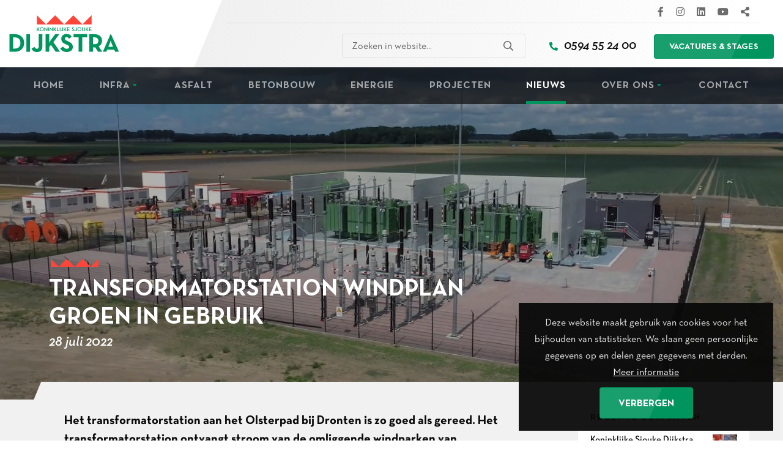

--- FILE ---
content_type: text/html; charset=UTF-8
request_url: https://www.sjoukedijkstra.nl/nieuws/2022/07/1054917-transformatorstation-windplan-groen-in-gebruik
body_size: 9738
content:
<!doctype html>
<html class="no-js" lang="nl">
<head>
	
 	<meta charset="utf-8">
    <meta http-equiv="x-ua-compatible" content="ie=edge">
	 <meta name="viewport" content="width=device-width, initial-scale=1">
    <link rel="shortcut icon" href="/themes/sjoukedijkstra/images/favicon.png" type="image/x-icon" />
    <link rel="apple-touch-icon-precomposed" type="image/png" href="/themes/sjoukedijkstra/images/apple-touch-icon.png" sizes="120x120">

	<title>Transformatorstation Windplan Groen in gebruik</title>
    <meta name="keywords" content="" />
    <meta name="description" content="Het transformatorstation aan het Olsterpad bij Dronten is zo goed als gereed. Het transformatorstation ontvangt stroom van de omliggende windparken van Windplan Groen en zet deze om naar 330 KV. " />
    <meta name="robots" content="index,follow" />
    <link href="https://www.sjoukedijkstra.nl/nieuws/2022/07/1054917-transformatorstation-windplan-groen-in-gebruik" rel="canonical" />
	
	<!-- Global Site Tag (gtag.js) - Google Analytics -->
	
	<script async src="https://www.googletagmanager.com/gtag/js?id=UA-4088686-6"></script>
	<script>
	  window.dataLayer = window.dataLayer || [];
	  function gtag(){dataLayer.push(arguments);}
	  gtag('js', new Date());

	  gtag('config', 'UA-4088686-6', { 'anonymize_ip': true });
	</script>

	<!-- Google tag (gtag.js) -->
	<script async src="https://www.googletagmanager.com/gtag/js?id=G-3SWH0W17TT"></script>
	<script>
	  window.dataLayer = window.dataLayer || [];
	  function gtag(){dataLayer.push(arguments);}
	  gtag('js', new Date());
	 
	  gtag('config', 'G-3SWH0W17TT');
	</script>

	<!-- Leadinfo tracking code --> 
	<script> (function(l,e,a,d,i,n,f,o){if(!l[i]){l.GlobalLeadinfoNamespace=l.GlobalLeadinfoNamespace||[]; l.GlobalLeadinfoNamespace.push(i);l[i]=function(){(l[i].q=l[i].q||[]).push(arguments)};l[i].t=l[i].t||n; l[i].q=l[i].q||[];o=e.createElement(a);f=e.getElementsByTagName(a)[0];o.async=1;o.src=d;f.parentNode.insertBefore(o,f);} }(window,document,"script",https://cdn.leadinfo.net/ping.js,"leadinfo","LI-60A5165ED8426")); </script>
	
		<meta name="twitter:card" content="summary_large_image" />
	<meta name="twitter:title" content="Transformatorstation Windplan Groen in gebruik" />
	<meta name="twitter:description" content="Lees dit bericht op de site van Sjouke Dijkstra." />
	<meta name="twitter:domain" content="https://www.sjoukedijkstra.nl/nieuws/2022/07/1054917-transformatorstation-windplan-groen-in-gebruik" />
	<meta name="twitter:image" content="https://www.sjoukedijkstra.nl/previews/2022/7/28/media_926_635395_w900_h473_crop.jpg" />

	<meta property="og:title" content="Transformatorstation Windplan Groen in gebruik" />
	<meta property="og:type" content="Website" />
	<meta property="og:image" content="https://www.sjoukedijkstra.nl/previews/2022/7/28/media_926_635395_w900_h473_crop.jpg" />	
	<meta property="og:url" content="https://www.sjoukedijkstra.nl/nieuws/2022/07/1054917-transformatorstation-windplan-groen-in-gebruik" />
	<meta property="og:description" content="Lees dit bericht op de site van Sjouke Dijkstra." /> 
		

	<link rel="stylesheet" href="/themes/sjoukedijkstra/assets/foundation/css/app.css">
	<link rel="stylesheet" href="/themes/sjoukedijkstra/css/topbar.css">
	<link rel="stylesheet" type="text/css" href="/themes/sjoukedijkstra/assets/cookiebar/jquery.cookiebar.css" />


<script src="/themes/sjoukedijkstra/js/jquery.min.js"></script>	

<style>
	/* Background colours */
	.bg-primary {
		background-color: #00945e !important;
	}
	.bg-primary-light {
		background-color: rgba(0,148,94,0.1) !important;
	}
	.bg-secondary {
		background-color: #FF4539 !important;
	}
	.bg-secondary-light {
		background-color: rgba(255,69,57,0.1) !important;
	}
	.bg-light {
		background-color: #f1f1f1 !important;
	}
	.bg-white {
		background-color: #ffffff !important;
	}
	.bg-white-light {
		background-color: rgba(255,255,255,0.1) !important;
	}
	.bg-dark {
		background-color: #0a0a0a !important;
	}
	.bg-dark-light {
		background-color: rgba(10,10,10,0.1) !important;
	}

	/* Text colours*/
	.c-primary {
		color: #00945e !important;
	}
	.c-primary-light {
		color: rgba(0,148,94,0.1) !important;
	}
	.c-secondary {
		color: #FF4539 !important;
	}
	.c-secondary-light {
		color: rgba(255,69,57,0.1) !important;
	}
	.c-light {
		color: #f1f1f1 !important;
	}
	.c-white {
		color: #ffffff !important;
	}
	.c-dark {
		color: #0a0a0a !important;
	}

	/* HR colours*/
	.hr-narrow {
		border-color:#00945e;
	}
	.hr-primary {
		border-color:#00945e;
	}
	.hr-secondary {
		border-color:#FF4539;
	}

	/* Button colours */
	.button {
		background-color: #00945e;
	}
	.button:hover {
		background-color: rgb(0,148,94);
		box-shadow: 0 0 30px rgba(0,148,94,0.5)
	}
	.button.primary {
		background-color: #00945e;
	}
	.button.primary:hover {
		background-color: rgb(0,148,94);
		box-shadow: 0 0 30px rgba(0,148,94,0.5)
	}
	.button.primary-light {
		background-color: rgba(0,148,94,0.1);
		color: #00945e !important;
	}
	.button.primary-light:hover {
		background-color: rgb(0,148,94);
		color: #ffffff !important;
	}
	.button.secondary {
		background-color: #FF4539;
	}
	.button.secondary:hover {
		background-color: rgb(255,69,57);
		box-shadow: 0 0 30px rgba(255,69,57,0.5)
	}
	.button.secondary-light {
		background-color: rgba(255,69,57,0.1);
		color: #FF4539 !important;
	}
	.button.secondary-light:hover {
		background-color: rgb(255,69,57);
		color: #ffffff !important;
		box-shadow: 0 0 30px rgba(255,69,57,0.5)
	}
	.button.light {
		background-color: #f1f1f1;
		color: #00945e !important;
	}
	.button.light:hover {
		background-color: rgba(241,241,241,0.8);
		color: #00945e !important;
	}
	.button.white {
		background-color: #ffffff;
		color: #0a0a0a !important;
	}
	.button.white:hover {
		background-color: rgb(255,255,255);
		color: #0a0a0a !important;
		box-shadow: 0 0 30px rgba(255,255,255,0.5)
	}
	.button.white i {
		color: #FF4539;
	}
	.button.dark {
		background-color: #0a0a0a;
	}
	.button.dark:hover {
		background-color: rgb(10,10,10);
	}
	.button.hollow {
		border-width: 2px !important;
		border-color: rgba(0,148,94,0.6) !important;
		color: #0a0a0a;
		box-shadow: none;
	}
	.button.hollow:hover {
		border-color: rgb(0,148,94) !important;
		color: #00945e;
		box-shadow: none;
	}
	.button.hollow i {
		color: #00945e;
	}
	.button.text {
		color: #00945e;
	}

</style>
</head>
<body  id="page-114893" class="page page-front-no page-type-blog page-secured-no page-tpl-vervolgpagina page-language-nl page-region-nl user-no">
	


<!-- Top Bar -->
		<div id="topbar" class="topbar no-cover">
            
			<div class="topbar-extra bg-white">
				<div class="grid-container  is-relative">
					<div class="grid-x grid-margin-x align-right align-middle" >
						
						<div class="cell medium-9 large-9 topbar-extra-content align-right">
																								<ul class="menu align-right">
																																													
																			
									<li class="social">
																														<a href="https://www.facebook.com/SjoukeDijkstra1884/" target="_blank" class="facebook" title="Facebook">
											<i class="fab fa-facebook-f"></i>
										</a>
																				
																				<a href="https://www.instagram.com/koninklijke_sjouke_dijkstra/" target="_blank" class="instagram" title="Instragram">
											<i class="fab fa-instagram"></i>
										</a>
										
																				<a href="https://nl.linkedin.com/company/koninklijke-sjouke-dijkstra" target="_blank" class="linkedin" title="Linkedin">
											<i class="fab fa-linkedin"></i>
										</a>
																														<a href="https://www.youtube.com/channel/UCKPtfiWJPZW08qDf10F_X0A" target="_blank" class="youtube" title="Youtube">
											<i class="fab fa-youtube"></i>
										</a>
																				<a data-fancybox data-src="#hidden-content" href="javascript:;" class="share" title="Delen">
											<i class="fas fa-share-alt"></i>
										</a>
									</li>
																	</ul>
								
																							<div class="line"></div>
						</div>
					</div>
				</div>
				
			</div>

			<div class="grid-container  logo-container">
				<div class="grid-x grid-margin-x align-justify align-middle" >
					<div class="cell small-2 medium-3 large-auto">
						<a class="logo" href="/" title="Koninklijke Sjouke Dijkstra"></a>
						
					</div>
					<div class="cell small-8 medium-9 large-10 text-right">
						<div class="wrap">
						<form class="searchbox show-for-large" enctype="application/x-www-form-urlencoded" method="get" action="/zoeken">
							<input class="input-search-field" type="text" placeholder="Zoeken in website..." name="keywords">
							<button type="submit" class="text button input-search-button" value="Submit" title="Zoek nu"><i class="far fa-search "></i></button>
						</form>
					
						<a href="tel:0594 55 24 00" class="phonenumber" title="Telefoon"><i class="fas fa-phone"></i> <span>0594 55 24 00</span></a>						
																																						<a href="/vacatures" class="small button dark-light topbar-action">Vacatures & stages</a>															

							<a href="javascript:void(0)" class="searchnav-button" data-toggle="touch-navigation" title="zoeken"><i class="fas fa-search"></i></a>
							<a href="javascript:void(0)" class="touchnav-button" data-toggle="touch-navigation"><span>Menu</span><i class="far fa-bars"></i><i class="far fa-times"></i></a>
						</div>
					</div>
				</div>
			</div>

			<div id="menubar" class="show-for-medium" data-sticky-container>
			<div class="sticky " data-sticky data-sticky-on="small" data-options="marginTop:0;" data-top-anchor="menubar:top">
				<div class="grid-container menu-container show-for-medium">
					<div class="menu-wrap hide-on-load">


											<ul class="topnav dropdown menu" data-dropdown-menu data-hover-delay="500">
							<li class="menu-item "><a href="/">Home</a></li>
									
					
		<li class=" menu-item menu-114893 "><a href="/infra" title="Infra">Infra</a>			
						<ul class="menu hide-on-load wide">
				<li>
					<div class="grid-container is-relative">
						<div class="grid-x grid-margin-x">
								
							<div class="menu-buttons-wrap">	
																											<a href="/infra/grondwerk" class="menu-button" title="Grondwerk" data-menu-toggle="menu-button886834">Grondwerk</a>
					<div class="dropdown-pane menu-pane" data-position="right" data-alignment="top" id="menu-button886834" data-dropdown data-auto-focus="true" data-hover="true" data-hover-pane="true" data-hover-delay=0 data-parent-class="menu-buttons-wrap">
							<div class="menu-pane-content">
								<h3 class="menu-pane-title">Grondwerk</h3>
								<p>Het realiseren van bouw-, civieltechnische en milieuprojecten heeft meestal letterlijk heel wat voeten in de aarde. Dergelijke projecten beginnen vaak met het grondwerk. Wij van Koninklijke Sjouke Dijkstra hebben jarenlange ervaring met grondwerk en alle zaken hieromheen!&nbsp;</p>

																
																		<a href="/infra/grondwerk" class="primary button menu-pane-button">Meer over grondwerk <i class="fas fa-arrow-right"></i></a>
								
							</div>
															<div class="bg-menu-pane" style="background-image: url('/previews/2025/4/16/media_926_759409_w600_crop.jpg');"></div>
							
					</div>


																											<a href="/infra/rioleringswerken" class="menu-button" title="Rioleringswerken" data-menu-toggle="menu-button886835">Rioleringswerken</a>
					<div class="dropdown-pane menu-pane" data-position="right" data-alignment="top" id="menu-button886835" data-dropdown data-auto-focus="true" data-hover="true" data-hover-pane="true" data-hover-delay=0 data-parent-class="menu-buttons-wrap">
							<div class="menu-pane-content">
								<h3 class="menu-pane-title">Rioleringswerken</h3>
								<p>Een rioleringsstelsel ligt in vrijwel alle gevallen ondergronds. Het vervangen of repareren van een riool gaat daarmee altijd gepaard met grond- en graafwerkzaamheden. Koninklijke Sjouke Dijkstra verzorgt al deze werkzaamheden.&nbsp;</p>

																
																		<a href="/infra/rioleringswerken" class="primary button menu-pane-button">Meer over rioleringswerken <i class="fas fa-arrow-right"></i></a>
								
							</div>
															<div class="bg-menu-pane" style="background-image: url('/previews/2021/2/4/media_926_569840_w600_crop.jpg');"></div>
							
					</div>


																											<a href="/infra/asfalt" class="menu-button" title="Asfalt" data-menu-toggle="menu-button886833">Asfalt</a>
					<div class="dropdown-pane menu-pane" data-position="right" data-alignment="top" id="menu-button886833" data-dropdown data-auto-focus="true" data-hover="true" data-hover-pane="true" data-hover-delay=0 data-parent-class="menu-buttons-wrap">
							<div class="menu-pane-content">
								<h3 class="menu-pane-title">Asfalt</h3>
								<p>Asfalt is d&eacute; ideale basis voor wegen, bedrijfsterreinen en parkeerplaatsen. Asfalt kan snel worden aangelegd en vrijwel direct daarna in gebruik genomen worden.&nbsp;Koninklijke Sjouke Dijkstra realiseert en onderhoudt asfaltverhardingen. We beschikken over eigen asfaltsets en ervaren, goed opgeleide vakmensen.&nbsp;</p>

																
																		<a href="/infra/asfalt" class="primary button menu-pane-button">Meer over asfalt <i class="fas fa-arrow-right"></i></a>
								
							</div>
															<div class="bg-menu-pane" style="background-image: url('/previews/2023/4/19/media_926_676549_w600_crop.jpg');"></div>
							
					</div>


																											<a href="/infra/straatwerk" class="menu-button" title="Straatwerk" data-menu-toggle="menu-button886836">Straatwerk</a>
					<div class="dropdown-pane menu-pane" data-position="right" data-alignment="top" id="menu-button886836" data-dropdown data-auto-focus="true" data-hover="true" data-hover-pane="true" data-hover-delay=0 data-parent-class="menu-buttons-wrap">
							<div class="menu-pane-content">
								<h3 class="menu-pane-title">Straatwerk</h3>
								<p>Straatwerk is vakwerk. Bij Koninklijke Sjouke Dijkstra bestraten we machinaal en ambachtelijk, afhankelijk van de aard en omvang van het werk.&nbsp;</p>

																
																		<a href="/infra/straatwerk" class="primary button menu-pane-button">Meer over straatwerk <i class="fas fa-arrow-right"></i></a>
								
							</div>
															<div class="bg-menu-pane" style="background-image: url('/previews/2020/6/30/media_926_539140_w600_crop.jpg');"></div>
							
					</div>


															</div>
													</div>
					</div>
				</li>
			</ul>
					</li>		
					
		<li class=" menu-item menu-114893 "><a href="/infra/asfalt" title="Asfalt">Asfalt</a>			
					</li>		
					
		<li class=" menu-item menu-114893 "><a href="/betonbouw" title="Betonbouw">Betonbouw</a>			
					</li>		
					
		<li class=" menu-item menu-114893 "><a href="/energie" title="Energie">Energie</a>			
					</li>		
					
		<li class=" menu-item menu-114893 "><a href="/projecten" title="Projecten">Projecten</a>			
					</li>		
					
		<li class=" menu-item menu-114893 menu-active"><a href="/nieuws" title="Nieuws">Nieuws</a>			
					</li>		
					
		<li class=" menu-item menu-114893 "><a href="/over-ons" title="Over ons">Over ons</a>			
						<ul class="menu hide-on-load wide">
				<li>
					<div class="grid-container is-relative">
						<div class="grid-x grid-margin-x">
								
							<div class="menu-buttons-wrap">	
																											<a href="/over-ons/werken-bij" class="menu-button" title="Werken bij " data-menu-toggle="menu-button886766">Werken bij </a>
					<div class="dropdown-pane menu-pane" data-position="right" data-alignment="top" id="menu-button886766" data-dropdown data-auto-focus="true" data-hover="true" data-hover-pane="true" data-hover-delay=0 data-parent-class="menu-buttons-wrap">
							<div class="menu-pane-content">
								<h3 class="menu-pane-title">Werken bij </h3>
								<p>Personeel is veruit onze belangrijkste succesfactor. Wij zijn altijd op zoek naar goede medewerkers. Ben jij de slimme doener&nbsp;die wij zoeken?</p>

																	<ul class="menu-pane-listing">
																				<li><a href="/over-ons/werken-bij" class="menu-pane-item" title="Werken bij">Werken bij</a></li>
																				<li><a href="/vacatures" class="menu-pane-item" title="Vacatures ">Vacatures </a></li>
																			</ul>
																
																		<a href="/over-ons/werken-bij" class="primary button menu-pane-button">Meer over werken bij Sjouke Dijkstra  <i class="fas fa-arrow-right"></i></a>
								
							</div>
															<div class="bg-menu-pane" style="background-image: url('/previews/2024/6/14/media_926_722441_w600_crop.jpg');"></div>
							
					</div>


																											<a href="/vacatures" class="menu-button" title="Vacatures &amp; stages" data-menu-toggle="menu-button1218750">Vacatures & stages</a>
					<div class="dropdown-pane menu-pane" data-position="right" data-alignment="top" id="menu-button1218750" data-dropdown data-auto-focus="true" data-hover="true" data-hover-pane="true" data-hover-delay=0 data-parent-class="menu-buttons-wrap">
							<div class="menu-pane-content">
								<h3 class="menu-pane-title">Vacatures & stages</h3>
								<p>Personeel is veruit onze belangrijkste succesfactor. Wij zijn altijd op zoek naar goede medewerkers. Ben jij de slimme doener&nbsp;die wij zoeken?</p>

																
																		<a href="/vacatures" class="primary button menu-pane-button">Bekijk onze vacatures <i class="fas fa-arrow-right"></i></a>
								
							</div>
															<div class="bg-menu-pane" style="background-image: url('/previews/2025/3/5/media_926_755855_w600_crop.jpg');"></div>
							
					</div>


																											<a href="/over-ons/werken-en-leren-via-bbl-bol" class="menu-button" title="Werken en leren via BBL/BOL" data-menu-toggle="menu-button997104">Werken en leren via BBL/BOL</a>
					<div class="dropdown-pane menu-pane" data-position="right" data-alignment="top" id="menu-button997104" data-dropdown data-auto-focus="true" data-hover="true" data-hover-pane="true" data-hover-delay=0 data-parent-class="menu-buttons-wrap">
							<div class="menu-pane-content">
								<h3 class="menu-pane-title">Werken en leren via BBL/BOL</h3>
								<p>Wij zijn een erkend leerbedrijf voor Beroepsbegeleidende Leerweg (BBL) en Beroeps Opleidende Leerweg (BOL). Bij ons maak je kennis met de praktijk en leer je van ervaren vakmensen.</p>

																
																		<a href="/over-ons/werken-en-leren-via-bbl-bol" class="primary button menu-pane-button">Meer over BBL/BOL <i class="fas fa-arrow-right"></i></a>
								
							</div>
															<div class="bg-menu-pane" style="background-image: url('/previews/2021/7/20/media_926_594913_w600_crop.jpg');"></div>
							
					</div>


																											<a href="/over-ons/historie" class="menu-button" title="Historie" data-menu-toggle="menu-button886761">Historie</a>
					<div class="dropdown-pane menu-pane" data-position="right" data-alignment="top" id="menu-button886761" data-dropdown data-auto-focus="true" data-hover="true" data-hover-pane="true" data-hover-delay=0 data-parent-class="menu-buttons-wrap">
							<div class="menu-pane-content">
								<h3 class="menu-pane-title">Historie</h3>
								<p>Het begon in 1884 met Sieger Dijkstra (afkomstig uit Ee, nabij Dokkum), die als een soort zzp&rsquo;er&nbsp;avant la lettre&nbsp;werkte aan verschillende bouwprojecten in Nederland.&nbsp;Sieger Dijkstra begon met de bouw en verbouw van huizen en boerderijen.</p>

																
																		<a href="/over-ons/historie" class="primary button menu-pane-button">Meer over onze historie <i class="fas fa-arrow-right"></i></a>
								
							</div>
															<div class="bg-menu-pane" style="background-image: url('/previews/2020/6/30/media_926_539012_w600_crop.jpg');"></div>
							
					</div>


																											<a href="/over-ons/maatschappelijk-verantwoord-ondernemen" class="menu-button" title="MVO" data-menu-toggle="menu-button886762">MVO</a>
					<div class="dropdown-pane menu-pane" data-position="right" data-alignment="top" id="menu-button886762" data-dropdown data-auto-focus="true" data-hover="true" data-hover-pane="true" data-hover-delay=0 data-parent-class="menu-buttons-wrap">
							<div class="menu-pane-content">
								<h3 class="menu-pane-title">MVO</h3>
								<p>Slimme doeners kijken altijd vooruit. Daarom geven we bij Koninklijke Sjouke Dijkstra actief invulling aan duurzaam en betrokken ondernemen.&nbsp;</p>

																
																		<a href="/over-ons/maatschappelijk-verantwoord-ondernemen" class="primary button menu-pane-button">Meer over onze manier van MVO <i class="fas fa-arrow-right"></i></a>
								
							</div>
															<div class="bg-menu-pane" style="background-image: url('/previews/2020/6/30/media_926_539055_w600_crop.jpg');"></div>
							
					</div>


																											<a href="/over-ons/co2-prestatieladder" class="menu-button" title="CO2-Prestatieladder" data-menu-toggle="menu-button886764">CO2-Prestatieladder</a>
					<div class="dropdown-pane menu-pane" data-position="right" data-alignment="top" id="menu-button886764" data-dropdown data-auto-focus="true" data-hover="true" data-hover-pane="true" data-hover-delay=0 data-parent-class="menu-buttons-wrap">
							<div class="menu-pane-content">
								<h3 class="menu-pane-title">CO2-Prestatieladder</h3>
								<p>Een belangrijk aspect om onze doelstellingen uit onze beleidsverklaring te behalen ten aanzien van duurzaam ondernemen, betreft ons CO2-reductiebeleid. Om dit kracht bij te zetten, heeft onze organisatie ingezet op het hoogste niveau van de CO2-prestatieladder (trede V).</p>

																
																		<a href="/over-ons/co2-prestatieladder" class="primary button menu-pane-button">Meer over ons CO2-reductiebeleid <i class="fas fa-arrow-right"></i></a>
								
							</div>
															<div class="bg-menu-pane" style="background-image: url('/previews/2020/6/30/media_926_539061_w600_crop.jpg');"></div>
							
					</div>


																											<a href="/over-ons/certificering-en-veiligheid" class="menu-button" title="Certificeringen" data-menu-toggle="menu-button886765">Certificeringen</a>
					<div class="dropdown-pane menu-pane" data-position="right" data-alignment="top" id="menu-button886765" data-dropdown data-auto-focus="true" data-hover="true" data-hover-pane="true" data-hover-delay=0 data-parent-class="menu-buttons-wrap">
							<div class="menu-pane-content">
								<h3 class="menu-pane-title">Certificeringen</h3>
								<p>Bij Koninkljike Sjouke Dijksta vinden we dat u mag rekenen op maximale kwaliteit en optimale werkprocessen. Zo vormt ISO 9001 al jaren de basis van onze (project)organisatie.</p>

																
																		<a href="/over-ons/certificering-en-veiligheid" class="primary button menu-pane-button">Meer over onze certificeringen <i class="fas fa-arrow-right"></i></a>
								
							</div>
															<div class="bg-menu-pane" style="background-image: url('/previews/2020/7/1/media_926_539270_w600_crop.jpg');"></div>
							
					</div>


															</div>
													</div>
					</div>
				</li>
			</ul>
					</li>		
					
		<li class=" menu-item menu-114893 "><a href="/contact" title="Contact">Contact</a>			
					</li>
						</ul>
					
					</div>
				</div>
				</div>
			</div>
								<div class="dropdown-pane mega-dropdown" id="touch-navigation" data-dropdown data-position="bottom" data-alignment="right" data-close-on-click="true" data-v-offset="5">

						<div class="grid-container full is-relative">
							<div class="grid-x align-center">
								<div class="cell medium-12">
									<form class="searchbox" enctype="application/x-www-form-urlencoded" method="get" action="/zoeken">
										<input class="input-search-field" type="text" placeholder="Zoeken in website..." name="keywords">
										<button type="submit" class="text button input-search-button" value="Submit"><i class="far fa-search "></i></button>
									</form>
									
									<ul class="vertical menu accordion-menu" data-accordion-menu data-submenu-toggle="true" data-multi-open="false">
										<li class="menu-item "><a href="/">Home</a></li>
																					
											<li class="menu-item menu-114857    is-relative">
												<a href="/infra">Infra</a>
																									<ul class="menu vertical nested ">
																																					<li>
													<a  href="/infra/grondwerk" >Grondwerk</a>
																									</li>
																																		<li>
													<a  href="/infra/rioleringswerken" >Rioleringswerken</a>
																									</li>
																																		<li>
													<a  href="/infra/asfalt" >Asfalt</a>
													
															<ul>
																												<li class=""><a href="/infra/asfalt/asfalt-voor-sleufsilo-of-erf" class="">Asfalt voor sleufsilo of erf</a></li>
																								<li class=""><a href="/infra/asfalt/terreinonderhoud-vakantieparken" class="">Terreinonderhoud vakantieparken</a></li>
												
															</ul>

																									</li>
																																		<li>
													<a  href="/infra/straatwerk" >Straatwerk</a>
																									</li>
											
													</ul>
																							</li>
																					
											<li class="menu-item menu-114863    is-relative">
												<a href="/betonbouw">Betonbouw</a>
																							</li>
																					
											<li class="menu-item menu-114891    is-relative">
												<a href="/energie">Energie</a>
																							</li>
																					
											<li class="menu-item menu-114892    is-relative">
												<a href="/projecten">Projecten</a>
																							</li>
																					
											<li class="menu-item menu-114893 menu-active   is-relative">
												<a href="/nieuws">Nieuws</a>
																							</li>
																					
											<li class="menu-item menu-114894    is-relative">
												<a href="/over-ons">Over ons</a>
																									<ul class="menu vertical nested ">
																																					<li>
													<a  href="/over-ons/werken-bij" >Werken bij</a>
																									</li>
																																		<li>
													<a  href="/over-ons/vacatures-stages" >Vacatures & stages</a>
																									</li>
																																		<li>
													<a  href="/over-ons/werken-en-leren-via-bbl-bol" >Werken en leren via BBL/BOL</a>
																									</li>
																																		<li>
													<a  href="/over-ons/historie" >Historie</a>
																									</li>
																																		<li>
													<a  href="/over-ons/maatschappelijk-verantwoord-ondernemen" >Maatschappelijk Verantwoord Ondernemen</a>
																									</li>
																																		<li>
													<a  href="/over-ons/co2-prestatieladder" >CO2-Prestatieladder</a>
																									</li>
																																		<li>
													<a  href="/over-ons/participaties" >Participaties</a>
																									</li>
																																		<li>
													<a  href="/over-ons/certificering-en-veiligheid" >Certificering en veiligheid</a>
																									</li>
											
													</ul>
																							</li>
																					
											<li class="menu-item menu-114902    is-relative">
												<a href="/contact">Contact</a>
																							</li>
																					
											<li class="menu-item menu-114903    is-relative">
												<a href="/vacatures">Vacatures</a>
																							</li>
																					
											<li class="menu-item menu-137677    is-relative">
												<a href="/stages">Stages</a>
																							</li>
										

																			</ul>

																											<ul class="menu align-left vertical extra-menu">
																																													
																			
									<li class="social">
																														<a href="https://www.facebook.com/SjoukeDijkstra1884/" target="_blank" class="facebook" title="Facebook">
											<i class="fab fa-facebook-f"></i>
										</a>
																				
																				<a href="https://www.instagram.com/koninklijke_sjouke_dijkstra/" target="_blank" class="instagram" title="Instragram">
											<i class="fab fa-instagram"></i>
										</a>
										
																				<a href="https://nl.linkedin.com/company/koninklijke-sjouke-dijkstra" target="_blank" class="linkedin" title="Linkedin">
											<i class="fab fa-linkedin"></i>
										</a>
																														<a href="https://www.youtube.com/channel/UCKPtfiWJPZW08qDf10F_X0A" target="_blank" class="youtube" title="Youtube">
											<i class="fab fa-youtube"></i>
										</a>
																				<a data-fancybox data-src="#hidden-content" href="javascript:;" class="share" title="Delen">
											<i class="fas fa-share-alt"></i>
										</a>
									</li>
																	</ul>
								
																	</div>

							</div>
						</div>

					</div>
		</div>
		<!-- // Top Bar -->
    
			
								
	
			<header class="section-wrapper bg-dark cta-cover in-cover padding-top-huge padding-bottom-small  is-relative ">

				<div class="bg-section-image opacity-70" style="background-image: url('/previews/2022/7/28/media_926_635395_w1500_crop.jpg');"></div>
					
				<div class="grid-container is-relative">
						<div class="grid-x grid-margin-x align-left">
							<div class="cell small-12 large-8 wow fadeInUp" data-wow-delay=".1s">	

								<div class="section-heading">
									<div class="section-title-wrap">
										<h1 class="section-title title-large c-white">
											Transformatorstation Windplan Groen in gebruik
										</h1>
										<span class="section-subtitle">28 juli 2022</span>
									</div>
								</div>
							</div>
						</div>
				</div>
				
			</header>
	
		
		
			
    
	
		<section id="page-content" class="section-wrapper bg-light is-relative ">
		<div class="page-content-shape"></div>
				<div class="grid-container">
			<div class="grid-x grid-margin-x align-justify">

					
									<div class="cell medium-12 large-12 is-relative">
						

			

		
																																																																																																																																																																																																																																																																																																																																																																																																								
		
		
		

	
			

	
			<div class="grid-x grid-margin-x align-left">
			<div class="large-9 cell">
		
		<div id="content">
		<article class="textblock postblock-detail first with-cover" itemscope itemtype="http://schema.org/Article">


	
			
																														
				<div class="indent">
					<div class="textblock-lead">
						<p class='' itemprop="description">Het transformatorstation aan het Olsterpad bij Dronten is zo goed als gereed. Het transformatorstation ontvangt stroom van de omliggende windparken van Windplan Groen en zet deze om naar 330 KV. </p>
					</div>
					<div class="textblock-content" itemprop="articleBody">
						<p>Koninklijke Sjouke Dijkstra verzorgde voor Hitachi Energy de complete betonbouw van het transformatorstation inclusief funderingen van de constructie en de schakeltuin. Samen met MUG Ingenieursbureau verzorgden we ook de engineering voor en tijdens de bouw.</p>

<p>Afgelopen periode stond in het teken van afronding en brachten we de volledige terreininrichting aan inclusief hekwerken. Het transformatorstation is inmiddels in gebruik genomen en de eerste van de 90 windturbines is operationeel. In onderstaande video van Windplan Groen is het eindresultaat mooi te zien.</p>

					</div>
				</div>

				
														
													<div rel="gallery1054917" class="gallery photo-gallery padding-top-tiny">

								<div class="grid-x grid-margin-x grid-margin-y small-up-2 medium-up-2 large-up-3">
																										<div class="cell">
																		<a href="/previews/2022/7/28/media_926_635395_w1200_fit.jpg" data-width="1200" data-height="675" data-fancybox="images1054917" data-type="image" class="gallery-item " data-caption="">
																				<img src="/previews/2022/7/28/media_926_635395_w600_h400_crop.jpg" title="" alt="" class=" "/>
																			</a>
																		</div>
																																			<div class="cell">
																		<a href="/previews/2022/7/28/media_926_635396_w1200_fit.jpg" data-width="1200" data-height="675" data-fancybox="images1054917" data-type="image" class="gallery-item " data-caption="">
																				<img src="/previews/2022/7/28/media_926_635396_w600_h400_crop.jpg" title="" alt="" class=" "/>
																			</a>
																		</div>
																																			<div class="cell">
																		<a href="/previews/2022/7/28/media_926_635394_w1200_fit.jpg" data-width="1200" data-height="635" data-fancybox="images1054917" data-type="image" class="gallery-item " data-caption="">
																				<img src="/previews/2022/7/28/media_926_635394_w600_h400_crop.jpg" title="" alt="" class=" "/>
																			</a>
																		</div>
																									</div>
							</div>
							
									
				<div class="indent">
					<div class="textblock-content with_border_left">
										</div>
				</div>
				

									<div class="clearer" style="height: 20px;"></div>
					<div itemprop="video" itemscope itemtype="http://schema.org/VideoObject">
    <h2><span itemprop="name">Gesloten Distributie Systeem Groen in vogelvlucht</span></h2>
    <meta itemprop="thumbnailUrl" content="https://i.ytimg.com/vi/j53EMvVcLK0/hqdefault.jpg" />
    <meta itemprop="embedUrl" content="https://youtube.googleapis.com/v/j53EMvVcLK0" />
    <meta itemprop="duration" content="PT48S" />
    <meta itemprop="uploadDate" content="2022-07-27T20:56:46Z" />
    <div class="video-container responsive-embed widescreen"><iframe width="200" height="113" src="https://www.youtube.com/embed/j53EMvVcLK0?feature=oembed" frameborder="0" allow="accelerometer; autoplay; clipboard-write; encrypted-media; gyroscope; picture-in-picture; web-share" referrerpolicy="strict-origin-when-cross-origin" allowfullscreen title="Gesloten Distributie Systeem Groen in vogelvlucht"></iframe></div>
    <span itemprop="description">De bouw van het Gesloten Distributie Systeem Groen is vrijwel afgerond. Vanuit de lucht is het transformatorstation goed te zien, inclusief de twee (groene) transformatoren.
Acht windparken van Windplan Groen, maar ook het zonnepark van Flevonice, leveren hun elektriciteit aan het GDG, dat vervolgens de elektriciteit omzet en doorstuurt naar het naastgelegen (nieuw gebouwde) onderstation van Tennet-Liander.</span>
</div>

								
				
				

				
					    			<div class="clearer h40"></div>

				<div class="textblock-buttons-wrap">
					<a href="/nieuws" class="hollow button with-icon-left"><i class="fal fa-arrow-left"></i>Terug naar overzicht</a>
				</div>


				</article>
				</div>
			</div>

			<div class="cell large-3">
				
			</div>
			
		</div>







						



		<div class="sidebar-content bg-white recent-blogs">
			<h3 class="sidebar-title">Recente berichten</h3>
				<div class="postblock-listing">
				<ul class="no-bullet">
							
					<li >
						<a href="/nieuws/2025/02/1213301-koninklijke-sjouke-dijkstra-neemt-macadam-over" class="postblock-listing-item">
							<div class="grid-x">
								<div class="cell small-4 medium-9">
									
									<h6 class="postblock-listing-title">Koninklijke Sjouke Dijkstra neemt Macadam over</h6>
									<span class="postblock-listing-meta">6 februari 2025</span>
								</div>
																<div class="cell small-4 medium-3">
									<div class="postblock-listing-image">
										<img src="/previews/2025/2/6/media_926_754324_w200_h160_crop.jpg" alt="Koninklijke Sjouke Dijkstra neemt Macadam over" />
									</div>
								</div>
																
								
							</div>
						</a>
					</li>
							
					<li >
						<a href="/nieuws/2024/10/1183887-techniek-tastbaar-leek-2024" class="postblock-listing-item">
							<div class="grid-x">
								<div class="cell small-4 medium-9">
									
									<h6 class="postblock-listing-title">Techniek Tastbaar Leek 2024</h6>
									<span class="postblock-listing-meta">21 oktober 2024</span>
								</div>
																<div class="cell small-4 medium-3">
									<div class="postblock-listing-image">
										<img src="/previews/2024/10/21/media_926_733215_w200_h160_crop.jpg" alt="Techniek Tastbaar Leek 2024" />
									</div>
								</div>
																
								
							</div>
						</a>
					</li>
							
					<li >
						<a href="/nieuws/2024/09/1183203-140-jarig-jublieumfeest" class="postblock-listing-item">
							<div class="grid-x">
								<div class="cell small-4 medium-9">
									
									<h6 class="postblock-listing-title">140-jarig jublieumfeest</h6>
									<span class="postblock-listing-meta">30 september 2024</span>
								</div>
																<div class="cell small-4 medium-3">
									<div class="postblock-listing-image">
										<img src="/previews/2024/10/16/media_926_732690_w200_h160_crop.JPEG" alt="140-jarig jublieumfeest" />
									</div>
								</div>
																
								
							</div>
						</a>
					</li>
							
					<li >
						<a href="/nieuws/2024/06/1174681-kinderen-uit-appingedam-maken-kennis-met-bouw-en-infra" class="postblock-listing-item">
							<div class="grid-x">
								<div class="cell small-4 medium-9">
									
									<h6 class="postblock-listing-title">Kinderen uit Appingedam maken kennis met bouw en infra</h6>
									<span class="postblock-listing-meta">26 juni 2024</span>
								</div>
																<div class="cell small-4 medium-3">
									<div class="postblock-listing-image">
										<img src="/previews/2024/6/26/media_926_723657_w200_h160_crop.jpg" alt="Kinderen uit Appingedam maken kennis met bouw en infra" />
									</div>
								</div>
																
								
							</div>
						</a>
					</li>
							
					<li >
						<a href="/nieuws/2024/06/1173553-wij-zijn-verhuisd" class="postblock-listing-item">
							<div class="grid-x">
								<div class="cell small-4 medium-9">
									
									<h6 class="postblock-listing-title">Wij zijn verhuisd!</h6>
									<span class="postblock-listing-meta">10 juni 2024</span>
								</div>
																<div class="cell small-4 medium-3">
									<div class="postblock-listing-image">
										<img src="/previews/2024/6/12/media_926_722190_w200_h160_crop.jpg" alt="Wij zijn verhuisd!" />
									</div>
								</div>
																
								
							</div>
						</a>
					</li>
							
					<li >
						<a href="/nieuws/2024/06/1171839-koninklijke-sjouke-dijkstra-en-mug-ingenieursbureau-na-40-jaar-los-van-elkaar" class="postblock-listing-item">
							<div class="grid-x">
								<div class="cell small-4 medium-9">
									
									<h6 class="postblock-listing-title">Koninklijke Sjouke Dijkstra en MUG Ingenieursbureau na 40 jaar los van elkaar!</h6>
									<span class="postblock-listing-meta">5 juni 2024</span>
								</div>
																<div class="cell small-4 medium-3">
									<div class="postblock-listing-image">
										<img src="/previews/2024/6/5/media_926_721298_w200_h160_crop.jpg" alt="Koninklijke Sjouke Dijkstra en MUG Ingenieursbureau na 40 jaar los van elkaar!" />
									</div>
								</div>
																
								
							</div>
						</a>
					</li>
					
				</ul>
				</div>
				<div class="clearer"></div>
		</div>						<div class="content-breadcrumbs bottom">		<nav aria-label="You are here:" role="navigation">
			<ul class="breadcrumbs">
				<li>Je bent hier:</li>
															<li><a href="/">Home</a></li>
																				<li class="current"><a href="/nieuws">Nieuws</a></li>
												</ul>
		</nav>	
	</div>
					</div>
				
						
			</div>

		</div>
				
	</section>
	
	

	


						
				
							<section id="section-886549"  class="section-wrapper  none white cta-section bg-white margin-top-none margin-bottom-none padding-top-small padding-bottom-medium ">
									<div class="lazy bg-section-image bg-white bg-size-cover bg-width-100 bg-height-100 ce bg-position-center opacity-none" ></div>
					
						
				
									<div class="grid-container is-relative this-is-up" >
				<div class="grid-x grid-margin-x">
					<div class="cell large-12">
						<div class="section-heading align-center">

														<div class="section-title-wrap ">
																<h2 class="section-title title-small c-dark">Certificering</h2>
															</div>
					
																								
						</div>
					</div>
				</div>
			</div>
						
			

						<div class="grid-container  is-relative this-is-up" data-aos="fade-in" data-aos-delay="100">
				<div class="grid-x grid-margin-x grid-margin-y align-center is-relative blocks-height-default">
																

										<div class="cell small-6 medium-3 large-auto  swiper-slide brand-wrapper">
																						<a href="/over-ons/certificering-en-veiligheid" class="brand ">												<img data-src="/previews/2022/7/28/media_926_635335_w400_crop.jpg" class="lazy grayscale grayscale-fade" alt="Veiligheidladder trede 3"/>											</a>										</div>
										



											

										<div class="cell small-6 medium-3 large-auto  swiper-slide brand-wrapper">
																						<a href="/over-ons/certificering-en-veiligheid" class="brand ">												<img data-src="/previews/2025/5/7/media_926_763802_w400_crop.png" class="lazy grayscale grayscale-fade" alt="CU ISO 9001"/>											</a>										</div>
										



											

										<div class="cell small-6 medium-3 large-auto  swiper-slide brand-wrapper">
																						<a href="/over-ons/certificering-en-veiligheid" class="brand ">												<img data-src="/previews/2025/8/14/media_926_771731_w400_crop.png" class="lazy grayscale grayscale-fade" alt="VCA **"/>											</a>										</div>
										



											

										<div class="cell small-6 medium-3 large-auto  swiper-slide brand-wrapper">
																						<a href="/over-ons/co2-prestatieladder" class="brand ">												<img data-src="/previews/2025/8/14/media_926_771725_w400_crop.png" class="lazy grayscale grayscale-fade" alt="CO2 Prestatieladder"/>											</a>										</div>
										



									</div>

			</div>
			

			



										<div class="clearer"></div>

						
		</section>
	
		<!-- FOOTER -->
		<footer id="footer-886544" class="footer-wrapper section-wrapper bg-dark padding-top-medium padding-bottom-none">
							<div class="lazy bg-section-image bg-dark     opacity-none" ></div>
						<div class="grid-container is-relative ">
				<div class="grid-x grid-margin-x align-justify">
									


					
								<div class="cell medium-6 large-auto order-1">
										<div class="footer-content">
																							<img src="/previews/2020/6/26/media_926_538574_w500_crop_ce.png" alt="Logo"/>
																																	

																																</div>
										
								</div>
				 
								
									
									

								<div class="cell medium-6 large-auto order-2">
										<div class="footer-content">
																						<div class="footer-title">
												Koninklijke Sjouke Dijkstra 
											</div>
											<p>Lelystraat 2<br />
9351 VE, Leek<br />
<br />
<a href="mailto:info@sjoukedijkstra.nl">info@sjoukedijkstra.nl</a>&nbsp;<br />
<a href="tel:0594 55 24 00">0594 55 24 00</a></p>




																																</div>

								</div>
				 
								
									
									

					<div class="cell medium-6 large-auto order-6">
						
						<div class="footer-content">
							
							<div class="footer-title">
								Volg ons op
							</div>
							

															
							<div class="social-list">
																								<a href="https://www.facebook.com/SjoukeDijkstra1884/" target="_blank" class="facebook" title="Facebook">
									<i class="fab fa-facebook-f"></i>
								</a>
																
																<a href="https://www.instagram.com/koninklijke_sjouke_dijkstra/" target="_blank" class="instagram" title="Instagram">
									<i class="fab fa-instagram"></i>
								</a>
								
																<a href="https://nl.linkedin.com/company/koninklijke-sjouke-dijkstra" target="_blank" class="linkedin" title="Linkedin">
									<i class="fab fa-linkedin"></i>
								</a>
																								<a href="https://www.youtube.com/channel/UCKPtfiWJPZW08qDf10F_X0A" target="_blank" class="youtube" title="Youtube">
									<i class="fab fa-youtube"></i>
								</a>
															</div>
												
					</div>
				</div>
									


					
								<div class="cell medium-6 large-3 order-7">
										<div class="footer-content">
																																	<div class="footer-title">
												Erkend leerbedrijf
											</div>
																						<p><a href="/over-ons/werken-en-leren-via-bbl-bol" title="Erkend leerbedrijf"><img alt="" src="/site/download/0aCyBJvsmkS2?type=open" style="height:125px; width:125px"  /></a></p>


																																</div>
										
								</div>
				 
								
									
								</div>
			</div>
			<div class="copyright-wrapper">
				<div class="grid-container is-relative is-relative">
					<div class="grid-x grid-margin-x">
			
						<div class="copyright-content">
							
							<span class="copyright-text">&copy; 2026 Koninklijke Sjouke Dijkstra</span>
	
							<ul class="menu">
																	<li><a href="/" class="subnavlink">Home</a></li>
																	<li><a href="/privacy" class="subnavlink">Privacy</a></li>
																	<li><a href="/disclaimer" class="subnavlink">Disclaimer</a></li>
																	<li><a href="/sitemap" class="subnavlink">Sitemap</a></li>
															</ul>
														<a href="//www.addnoise.nl" class="copyright-label" target="_blank" data-tooltip  title="Website via Add Noise - Internet & Design">Add Noise</a>
							
						</div>

					</div>
				</div>
			</div>
		</footer>
		<!-- // -->


	<div style="display: none;" id="hidden-content" class="sharing">
		<h5 class="reveal-title">Delen</h5>
		<ul>
			<li><a href="mailto:?&subject=Koninklijke%20Sjouke%20Dijkstra%20|%20Nieuws&body=https://www.sjoukedijkstra.nl/nieuws/2022/07/1054917-transformatorstation-windplan-groen-in-gebruik" class="" data-tooltip tabindex="1" title="Deel via E-mail" onclick="gtag('event', 'Deel via email', { 'event_category' : '/nieuws/2022/07/1054917-transformatorstation-windplan-groen-in-gebruik', 'event_label' : 'Deel via email'});"><i class="fas fa-envelope"></i>E-mail</a></li>
			<li><a href="https://www.facebook.com/sharer/sharer.php?u=https://www.sjoukedijkstra.nl/nieuws/2022/07/1054917-transformatorstation-windplan-groen-in-gebruik" class="" data-tooltip tabindex="1" title="Deel op Facebook" rel="external" onclick="gtag('event', 'Deel via facebook', { 'event_category' : '/nieuws/2022/07/1054917-transformatorstation-windplan-groen-in-gebruik', 'event_label' : 'Deel via facebook'});"><i class="fab fa-facebook-f"></i>Facebook</a></li>
			<li><a href="https://twitter.com/intent/tweet?text=https://www.sjoukedijkstra.nl/nieuws/2022/07/1054917-transformatorstation-windplan-groen-in-gebruik" class="" data-tooltip tabindex="1" title="Deel op Twitter" rel="external" onclick="gtag('event', 'Deel via twitter', { 'event_category' : '/nieuws/2022/07/1054917-transformatorstation-windplan-groen-in-gebruik', 'event_label' : 'Deel via twitter'});"><i class="fab fa-twitter"></i>Twitter</a></li>
			<li><a href="https://wa.me/?text=https://www.sjoukedijkstra.nl/nieuws/2022/07/1054917-transformatorstation-windplan-groen-in-gebruik" class="" data-tooltip tabindex="1" title="Deel op Whatsapp" rel="external" onclick="gtag('event', 'Deel via whatsapp', { 'event_category' : '/nieuws/2022/07/1054917-transformatorstation-windplan-groen-in-gebruik', 'event_label' : 'Deel via whatsapp'});"><i class="fab fa-whatsapp"></i>Whatsapp</a></li>
			<li><a href="https://www.linkedin.com/shareArticle?mini=true&url=www.sjoukedijkstra.nl/nieuws/2022/07/1054917-transformatorstation-windplan-groen-in-gebruik&title=Nieuws&summary=&source=" class="" data-tooltip tabindex="1" title="Deel op LinkedIn" rel="external" onclick="gtag('event', 'Deel via linkedin', { 'event_category' : '/nieuws/2022/07/1054917-transformatorstation-windplan-groen-in-gebruik', 'event_label' : 'Deel via linkedin'});"><i class="fab fa-linkedin-in"></i>LinkedIn</a></li>
		</ul>
		
	</div>

    
	
	<!-- Swiper Carousel -->
	<link rel="stylesheet" href="/themes/sjoukedijkstra/assets/swiper/css/swiper.min.css"/>

	<!-- FancyBox -->
	<link rel="stylesheet" href="/themes/sjoukedijkstra/assets/fancybox/jquery.fancybox.min.css">

	<!-- Template -->
	<link rel="stylesheet" href="/themes/sjoukedijkstra/css/basics.css" />
	<link rel="stylesheet" href="/themes/sjoukedijkstra/css/covers.css?v=2" />
	<link rel="stylesheet" href="/themes/sjoukedijkstra/css/sections.css" />
	<link rel="stylesheet" href="/themes/sjoukedijkstra/css/categories.css" />
	<link rel="stylesheet" href="/themes/sjoukedijkstra/css/usp.css" />
	<link rel="stylesheet" href="/themes/sjoukedijkstra/css/objects.css" />
	<link rel="stylesheet" href="/themes/sjoukedijkstra/css/postblock.css" />
	<link rel="stylesheet" href="/themes/sjoukedijkstra/css/pricing.css" />
	<link rel="stylesheet" href="/themes/sjoukedijkstra/css/testimonials.css" />
	<link rel="stylesheet" href="/themes/sjoukedijkstra/css/textblocks.css" />
	<link rel="stylesheet" href="/themes/sjoukedijkstra/css/sidebar.css" />
	<link rel="stylesheet" href="/themes/sjoukedijkstra/css/footer.css" />
	<link rel="stylesheet" href="/themes/sjoukedijkstra/css/modals.css" />

	<link rel="stylesheet" href="https://unpkg.com/aos@next/dist/aos.css" />

	<!-- WebFonts -->
		<link rel="stylesheet" href="/themes/sjoukedijkstra/fonts/neutra/stylesheet.css">
	<link rel="stylesheet" href="/themes/sjoukedijkstra/fonts/fontawesome/css/all.min.css">

	<!-- SCRIPTS -->
	
		<script src="/themes/sjoukedijkstra/assets/foundation/js/foundation.min.js"></script>
	<script src="https://unpkg.com/aos@next/dist/aos.js"></script>
	
	<script>
		$(document).foundation();
		AOS.init({
			offset: 0
		});
	</script>
	
	<!-- Swiper Carousel -->
	<script src="/themes/sjoukedijkstra/assets/swiper/js/swiper.min.js"></script>

	<!-- FancyBox -->
	<script src="/themes/sjoukedijkstra/assets/fancybox/jquery.fancybox.min.js"></script>

	<!-- Parallax -->
	<script src="/themes/sjoukedijkstra/assets/parallax/parallax-background.min.js"></script>


	<!-- Mix It Up -->
	<script src="/themes/sjoukedijkstra/assets/mixitup/mixitup.min.js"></script>

	<!-- Masonry -->
	<script src="https://unpkg.com/masonry-layout@4/dist/masonry.pkgd.min.js"></script>

	<!-- LazyLoad -->
	<script src="https://cdn.jsdelivr.net/npm/vanilla-lazyload@15.1.1/dist/lazyload.min.js"></script>

	<!-- Cookiemelder -->
	<script type="text/javascript" src="/themes/sjoukedijkstra/assets/cookiebar/jquery.cookiebar.js"></script>
	
	<script type="text/javascript">
		  $(document).ready(function(){
		     $.cookieBar();
		  });

		if(jQuery.cookieBar('cookies'))
		{

		}
	</script>
	
	<!-- Custom -->
	<script src="/themes/sjoukedijkstra/js/modalhistory.js"></script>
	<script src="/themes/sjoukedijkstra/js/app.js?v=2"></script>

	<!-- signature.js -->
	<script src="https://cdn.jsdelivr.net/npm/signature_pad@2.3.2/dist/signature_pad.min.js"></script>

	
	<script>
		var lazyLoadInstance = new LazyLoad({
			elements_selector: ".lazy"
		});
		$('img').on(
			"load",
			function (event) {
				var $swiper = $(this).closest(".swiper-container");
				if ($swiper.length > 0) {
					if ($swiper[0].swiper) {
						$swiper[0].swiper.updateAutoHeight();
					}
				}
			}
		);
		$(document).ready(function() {
			$('A[rel="external"]').click(function(e){
				e.preventDefault(); // this will prevent the browser to redirect to the href
				// if js is disabled nothing should change and the link will work normally
				var url = $(this).attr('href');
				var windowName = $(this).attr('id');
				window.open(url, windowName, "height=660,width=970");
			});

			$("canvas.signature").each(function(){
				var signaturePad = new SignaturePad(this);
				/*var $input = $(this).siblings('input[name]');*/
				var $input = $(this).siblings('#'+this.id+'_input');

				if($input && $input.val()){
					signaturePad.fromDataURL($input.val());
				}

				$(this).closest('form').on('submit', function(){
					$input.val(signaturePad.toDataURL());
				});

				$(this).siblings("[data-signature-reset]").on('click', function(){
					signaturePad.clear();
				});
			});
		});
		


		
	</script>

	

<script>
	
</script>



	
	<!-- // SCRIPTS --></body>
</html>
<!-- Generated in 0.283 seconds -->

--- FILE ---
content_type: text/css
request_url: https://www.sjoukedijkstra.nl/themes/sjoukedijkstra/css/topbar.css
body_size: 8930
content:

/*
---------------------------
TOPBAR 02
---------------------------
*/

#topbar {
	width: 100%;
	min-height: 60px;
	position: relative;
	top:0;
	display: block;

	z-index: 9999 !important;
	
	-webkit-transition: all 0.4s cubic-bezier(0.165, 0.84, 0.44, 1), opacity 0.4s;
	transition: all 0.4s cubic-bezier(0.165, 0.84, 0.44, 1), opacity 0.4s;

	

}
.is-reveal-open #topbar {
	z-index: 9999999999 !important;
}

#topbar * {
	z-index: 2;
}
#topbar .sticky {
	transform: translateZ(0) !important;
	-webkit-transform: translateZ(0) !important
}
#topbar .sticky.is-stuck {
	z-index: 5 !important;
	height: 60px !important
	
}

#topbar.scrolled {
	background: rgba(255, 255, 255, 1);
	transform: translateX(0%) translateY(-130px);
}

#topbar.nav-up {
  transform: translateX(0px) translateY(0px);
}
#topbar.scrolled.nav-up {
	transform: translateX(0px) translateY(-130px);
}

#topbar .grid-container {
	/* height: 100%; */
}
/* #topbar:before {
	position: absolute;
	top: 0;
	left: 48%;
	width: 50%;
	height: 100%;
	transform: translateX(-50%) skewX(-22.5deg);
	content:'';
	background: rgb(0,0,0);
	background: linear-gradient(90deg, rgba(0,0,0,1) 0%, rgba(0,0,0,1) 70%, rgba(0,0,0,0) 100%);
	opacity: 0.04;
	z-index: 1;
} */
/* #topbar:after {
	position: absolute;
	bottom:-1px;
	left: 0;
	width: 100%;
	height: 1px;
	opacity: 0;
	content:'';
	background: rgba(19, 25, 51, 1);
} */
#topbar.no-border:after {
	opacity: 0;
}
#topbar.no-cover:after {
	opacity: 0.08;
}

#topbar.scrolled:after {
	opacity: 0.08;
}

	@media (max-width: 1460px) {
		#topbar {
			width: 100%;
		}

	}
	@media (max-width: 1040px) {
		#topbar {
			width: 100%;
		}
		#topbar .grid-container {
			max-width: 100%;
		}
	}
	@media (max-width: 767px) {
		#topbar:before {
			position: absolute;
			top: 0;
			right: 30px;
			width: 200px;
			height: 100%;
			transform: translateX(0%) skewX(-22.5deg);
			content:'';
			background: rgb(0,0,0);
			background: linear-gradient(90deg, rgba(0,0,0,1) 0%, rgba(0,0,0,1) 70%, rgba(0,0,0,0) 100%);
			opacity: 0.04;
			z-index: 3;
		}
		
	}
	@media (max-width: 413px) {
		#topbar:before {
			position: absolute;
			top: 0;
			width:180px;
		}
	}

	@media (max-width: 374px) {
		#topbar:before {
			display: none;
		}
	}

/* Extra */
#topbar .topbar-extra {
	width: 100%;
	height:40px;
	padding: 0 0px 0 0px;
	z-index: 1;
	-webkit-transition: opacity 0.4s;
	transition: opacity 0.4s;
}
#topbar.scrolled .topbar-extra {

}
#topbar .topbar-extra-content {
	display: flex;
	align-items: center;
	height: 100%;
	margin-right: 0px;
	position: relative;
}


#topbar .topbar-extra-content .line {
	position: absolute;
	bottom: 2px;
	width: 100%;
	height: 1px;
	background:rgba(0,0,0,1);
	opacity: 0.08;
}
#topbar .topbar-extra-content .menu {

	display: flex;
	align-items: center;
	width: 100%;
	height: 40px;
}
#topbar .topbar-extra-content .menu.align-left {

}
#topbar  .topbar-extra-content .menu.align-right {
	position: relative;
}

#topbar .topbar-extra-content .menu.align-right:before {
	position: absolute;
	top: 0;
	left: -30px;
	width: 100%;
	height: 110px;
	transform: translateX(0%) skewX(-22.5deg);
	content:'';
	background: rgb(0,0,0);
	background: linear-gradient(90deg, rgba(0,0,0,1) 0%, rgba(0,0,0,0) 100%);
	opacity: 0.06;
	z-index: -1;
}
@media (max-width: 1023px) {

	#topbar .topbar-extra-content .menu.align-right:before {
		left: 30px;
		width: calc(100% - 80px);
	}
}

@media (max-width: 767px) {
	#topbar .topbar-extra {
		display: none;
	}
	#topbar .topbar-extra-content {
		display: none;
		visibility: hidden;
	}
	#topbar .topbar-extra-content.left {
		display: flex;
		visibility: visible;
	}
	#topbar .topbar-extra-content .menu.align-left {
		margin-left: 0;
	}
	#topbar .topbar-extra-content .menu.align-right:before {
		display: none;
	}
}	

#topbar .topbar-extra-content .menu.align-right li:last-child {
	border:0;
}
#topbar .topbar-extra-content .menu a,
#topbar .topbar-extra-content .menu span {
	color: rgba(10, 10, 10, 0.6);
	font-size: 13px;
	height: 24px;
	display: flex;
	align-items: center;
	justify-content: flex-start;
	padding: 0px 15px 0 15px;
}
#topbar .topbar-extra-content .menu a:hover {
	color: #ff4539;
}
#topbar .topbar-extra-content .menu a.part-of,
#topbar .topbar-extra-content .menu a.energy {
	margin-right: 5px;
	color: #0a0a0a;
	background: rgba(0, 148, 94, 0);
	font-weight: 400;
	-webkit-transition: all 0.4s cubic-bezier(0.165, 0.84, 0.44, 1), opacity 0.4s;
	transition: all 0.4s cubic-bezier(0.165, 0.84, 0.44, 1), opacity 0.4s;
}
#topbar .topbar-extra-content .menu a.energy {
	color: rgba(10, 10, 10, 0.6);
}
#topbar .topbar-extra-content .menu a.part-of:hover,
#topbar .topbar-extra-content .menu a.energy:hover {
	color: #ff4539;

}
#topbar .topbar-extra-content .menu a.energy:hover {

}
#topbar .topbar-extra-content .menu a.part-of i,
#topbar .topbar-extra-content .menu a.energy i {
	margin-left: 5px;
	color: #ff4539;
}

[class*=" bg-"]:not(.bg-white):not(.bg-light) .topbar-extra-content .menu a,
[class*=" bg-"]:not(.bg-white):not(.bg-light) .topbar-extra-content .menu span {
	color: rgba(255, 255, 255, 0.6);
}
[class*=" bg-"]:not(.bg-white):not(.bg-light) .topbar-extra-content .menu a:hover {
	color: #fff;
}
#topbar .topbar-extra-content .menu a i,
#topbar .topbar-extra-content .menu span i {
	position: relative;
	margin-right: 0px;

}
#topbar .topbar-extra-content .menu .social {
	padding-right: 5px;
	margin-left: 20px;
}
#topbar .topbar-extra-content .menu .social a {
	padding: 0px 10px 0 10px;
	font-size: 16px;
}
#topbar .topbar-extra-content .menu a.button {
	color: #00945e;
	background-color: rgba(0,   33,   100, 0);
	margin: 0 10px 0 10px;
	font-weight: 700;
	font-size: 12px;
	border:0;
}
#topbar .topbar-extra-content .menu a.button:before {
	display: none;
}
#topbar .topbar-extra-content .menu a.button:hover {
	color: #00945e !important;
}

#topbar .topbar-extra-content .menu a.button.dropdown::after {
	border-color: #fff transparent transparent;
}
#topbar .topbar-extra-content .menu a i {
	position: relative;
	top: -1px
}
#topbar .topbar-extra-content .menu a i {
	-webkit-transition: opacity 0.1s;
	transition: opacity 0.1;
}

/* Phone */
#topbar .phonenumber {
	display: inline-flex;
	align-items: center;
	font-size: 20px;
	font-weight: 500;
	color: #0a0a0a;
	font-style: italic;
	margin-right: 25px;

}
#topbar .phonenumber i{
	display: flex;
	align-items: center;
	justify-content: center;
	transform: scaleX(-1);
	color: #00945e;
	position: relative;
	left: 0;
	top: 1px;
	margin-right: 10px;
	font-size: 14px;
}
#topbar .topbar-extra-content  .phonenumber i {
	left: 10px;
	margin-right: 0px;
}
/* Searchbox */
#topbar .searchbox {
	position: relative;
	display: inline-block;
	align-items: center;
	margin-bottom: 0px;
	margin-right: 35px;
	min-width: 300px;
}
#topbar input,
#topbar .searchbox .input-search-field {
	border-radius: 4px;
	margin-bottom: 0;
	padding-top: 11px;
	padding-left: 15px;
	background-color: rgba(255, 255, 255, 0);
	height: 40px;
	border: 1px solid rgba(0, 0, 0, 0.08);
}
#topbar .searchbox .input-search-button {
	position: absolute;
	top: 0;
	right:0;
	padding: 13px 10px;
	padding-right: 15px;
	color: rgba(0, 0, 0, 0.6);
	z-index: 3;
}
#topbar .searchbox .input-search-field:focus {
	border-color: #ff4539;
	box-shadow: 0 0 10px rgba(0, 0, 0, 0.1) !important;
}
#topbar .searchbox .input-search-field:focus + .input-search-button {
	color: #ff4539;
}

.logo-container .topbar-action {
	height: 40px;
}

#topbar .change-language {
	font-weight: 500;
}
#topbar .language-button {
	width: 40px;
	height: 40px;
	margin-right: 0px;
	border-radius: 0px;
	background-repeat: no-repeat;
	background-position: center center;
	background-size: 20px auto;
}

#topbar .language-button.nl {
	background-image: url('[data-uri]');
}
#topbar .language-button.uk {
	background-image: url('[data-uri]');
}
#topbar .language-button.de {
	background-image: url('[data-uri]');
}	

	@media (max-width: 1130px) {
		#topbar .searchbox {
			padding-left:20px;
		}
	}
	@media (max-width: 1023px) {
		#topbar .searchbox {
			width: 100%;
		}
	}
	@media (max-width: 767px) {
		#topbar .topbar-extra {
			position: relative;
			
		}
		#topbar .topbar-extra-content {
			margin-right: 0;
		}
		#topbar .topbar-extra-content .menu {
			justify-content: space-between;
		}
		#topbar .topbar-extra-content .menu a.button {
			margin-left: 0;
			margin-right: 0;
			font-size: 10px;
			white-space: nowrap;
		}
		#topbar .topbar-extra-content .menu a {
			font-size: 10px;
			height: 30px;
			display: flex;
			align-items: center;
			padding-left: 5px;
			padding-right: 5px;

		}
		#topbar .searchbox .input-search-field {
			border: 1px solid rgba(0, 0, 0, 0.075)
		}
		#topbar .phonenumber {
			margin-right: 10px;
		}
		#topbar .phonenumber span {
			display: none;
		}

	}


#topbar .logo-container {
	background: #fff;
}
	
/* Logo */
#topbar .logo {
	position: relative;
	display: flex;
	width: 180px;
	height: 110px;
	margin-top: -40px;
	border-radius: 0px 0px 0px 0px;
	
	z-index: 998 !important;
	transform: translateY(0px);
	will-change: opacity;
	-webkit-transition: all 0.2s ease-in-out;
	-moz-transition: all 0.2s ease-in-out;
	-ms-transition:all 0.2s ease-in-out;
	transition: all 0.2s ease-in-out;
}

#topbar .logo:after {
	position: absolute;
	top:0;
	left:0;
	right:0;
	bottom:0;
	content:'';
	background: transparent;
	background-repeat: no-repeat;
	background-size: contain;
	background-position: left;
	background-image: url('../images/logo-ksd.svg');
	/* background-image: url('../images/logo-mug.svg'); */
	z-index: 2
}
#topbar .logo:hover {
	transform: translateY(0px);
}

#topbar.scrolled .logo {
	visibility: hidden;
	opacity: 0;
}
#topbar.scrolled.nav-down .logo {
	visibility: visible;
	opacity: 1;
}
	@media (max-width: 1365px) {
		#topbar .logo-container {
			background: #fff;
			max-width: 100% !important;
		}
	}
	@media (max-width: 1080px) {
		#topbar .logo-container {
			background: #fff;
			max-width: 100% !important;
		}
		#topbar .logo {
			margin-left: 10px;
		}
	}
	@media (max-width: 767px) {
		#topbar .logo-container {
			position: relative;
			padding-bottom: 0px;
			background-color: transparent;
			z-index: 4 !important;
		}
		#topbar .logo {
			margin-top:0;
			margin-left: 10px;
			width: 140px;
			height: 85px;
			z-index: 6;
		}
		#topbar .logo:after {
			background-size: 110px auto;
		}
	}
	@media (max-width: 374px) {
		#topbar .logo {
			margin-top:0;
			margin-left: 10px;
			width: 100px;
			height: 85px;
			z-index: 6;
		}
		#topbar .logo:after {
			background-size: 90px auto;
		}
	}


/* MENU */
#menubar {
	position: relative;
	display: block;
	z-index: 9899;
	width: 100%;
}
/* #menubar .sticky:before {
	position: absolute;
	top: 0px;
	left: -30px;
	width: 96%;
	height: 100%;
	transform: translateY(0) skewX(-22.5deg);
	background: rgba(10, 10, 10, 0.8);
	content:'';
	z-index: 1;
	-webkit-backdrop-filter: blur(20px);
} */
#menubar .sticky:before {
	position: absolute;
	top: 0px;
	left: 0px;
	width: 100%;
	height: 100%;
	transform: translateY(0);
	background: rgba(10, 10, 10, 0.7);
	content:'';
	z-index: 1;
	-webkit-backdrop-filter: blur(20px);
}

#topbar .menu-wrap {
	position: relative;
	width: 100%;
	height: 60px !important;
	z-index: 2;
}
#topbar .menu-wrap:before {
	position: absolute;
	top: 0;
	left: -5%;
	width: 50%;
	height: 100%;
	transform: translateX(0%) skewX(-22.5deg);
	content:'';
	background: rgb(255, 255, 255);
	background: linear-gradient(90deg, rgb(255, 255, 255) 0%, rgba(255, 255, 255, 0) 100%);
	opacity: 0.04;
	z-index: 1;
}


#topbar .menu-wrap .topnav.actions {
	flex-grow: 0;
	margin-right: 0px;
}
#topbar.scrolled .menu-wrap {

}
#topbar .menu-wrap .topnav {
	justify-content: space-between !important;
	flex-flow: nowrap;
	font-family: 'Neutra Text', sans-serif;
}
#topbar .menu-wrap .topnav li {

	padding: 0;

}

/* #topbar .menu-wrap .topnav li:after {
	position: absolute;
	right: 0px;
	width: 1px;
	height: 100%;
	background: rgba(255, 255, 255, 0.04);
	content: '';
}
#topbar .menu-wrap .topnav li:first-child:before {
	position: absolute;
	left: 0px;
	width: 1px;
	height: 100%;
	background: rgba(255, 255, 255, 0.04);
	content: '';
} */
#topbar .menu-wrap .topnav > li > a {
	position: relative;
	display: flex;
	align-items: center;
	justify-content: center;
	flex-wrap: nowrap;
	white-space: nowrap;
	text-overflow: ellipsis;
	font-weight: 700;
	text-transform: uppercase;
	color: rgba(255, 255, 255, 0.6);
	font-size: 16px;
	letter-spacing: 1px;
	padding: 0px 0px;
	margin: 0 0px;
	height: 60px;
	overflow: hidden;
	
}


#topbar.scrolled .menu-wrap .topnav > li > a {
	/* height: 70px; */
}

#topbar .menu-wrap .topnav > li > a:before {
	position: absolute;
	bottom: 0;
	left: 0;
	width:100%;
	height:5px;
	transform: translateY(5px);
	background: #00945e;
	content:'';
	border-radius: 0;

	-webkit-transition: transform 0.3s cubic-bezier(0.165, 0.84, 0.44, 1), opacity 0.4s;
	transition: transform 0.3s cubic-bezier(0.165, 0.84, 0.44, 1), opacity 0.4s;
}
#topbar .menu-wrap .topnav > li > a:hover:before {
	transform: translateY(0px);
	visibility: visible;
	opacity: 1;
}
#topbar .topnav > li > a:hover {
	color: #fff;
}
#topbar .topnav li.item-breadcrumb a,
#topbar .topnav li.menu-active > a,
#topbar .topnav li a.hover {
	color: #fff;
}
#topbar .topnav li.item-breadcrumb a:before,
#topbar .topnav li.menu-active > a:before,
#topbar .topnav li a.hover:before {
	transform: translateY(0px);
	visibility: visible;
	opacity: 1;
}
#topbar .dropdown.menu > li.menu-active > a {
	color: #fff;
}
#topbar .dropdown.menu > li.is-active > a {
	color: #fff;
}
#topbar .dropdown.menu>li.is-dropdown-submenu-parent {
	position: static;
}
#topbar .dropdown.menu>li.is-dropdown-submenu-parent>a {
	padding-right: 15px;
}
#topbar .dropdown.menu>li.is-dropdown-submenu-parent>a::after {
	position: absolute;
	top: 46%;
	transform: translate3d(0, -50%, 0);
	right: 3px;
	width: auto;
	height: auto;
	font-family: 'Font Awesome 5 Pro';
	-moz-osx-font-smoothing: grayscale;
	-webkit-font-smoothing: antialiased;
	display: inline-block;
	font-style: normal;
	font-variant: normal;
	text-rendering: auto;
	font-weight: 700;
	font-size: 11px;
	line-height: 1;
	content: "\f0d7";
	opacity: 1;
	border:0;
	margin-top: 0;
	color: #00945e;
}



/* Actions */
#topbar .menu-wrap .topnav.actions  > li > a {
	font-size: 14px;
	font-weight: 500;
}
#topbar .menu-wrap .topnav.actions  > li > a i {
	font-size: 20px;
	/* margin-left: 10px; */
}
#topbar .menu-wrap .topnav.actions  > li > a.topbar-action {
	font-weight: 700;
	font-size: 16px;
	padding-left: 20px;
	padding-right: 20px;
	margin:0;
	height: 45px;
}
#topbar .menu-wrap .topnav.actions  > li > a.topbar-action:before {
	display: none;
}

/* Touch nav */
a.touchnav-button {
	display: none;
	padding-left: 20px;
	padding-right: 30px;
	border-left: 0px solid #eee;
	font-weight: 700;
	font-size: 13px;
	line-height: 1;
	color: #0a0a0a;
	text-transform: uppercase;
}
a.touchnav-button span {
	position: relative;
	top: 2px;
	display: block;
}
a.touchnav-button:hover {
	color: #0a0a0a;
}
#topbar .menu-wrap .topnav.touchnav {
	display: none;
}
.searchnav-button {
	display: none;
}

	@media (max-width: 1460px) {
		#topbar .menu-wrap .topnav > li > a,
		#topbar .menu-wrap .topnav.actions > li > a {
			/* margin: 0 10px; */
		}
	}
	@media (max-width: 1130px) {
		#topbar #menubar {
			display: none;
		}
		#topbar .menu-wrap {
			position: relative;
			width: 100%;
			display: flex;
			
			justify-content: space-between;
		}
		#topbar .menu-wrap .topnav.dropdown {
			display: none;
		}
		#topbar .menu-wrap .topnav > li > a:before {
			display: none;
		}
		#topbar .menu-wrap .topnav.actions {
			display: flex;
		}
		a.touchnav-button {

			position: relative;
			display: inline-flex;
			align-items: center;
			height: 60px;
			
		}
		a.touchnav-button i {
			position: absolute;
			top: 50%;
			right: 0;
			transform: translateY(-50%);
			font-size: 22px;
			backface-visibility: hidden;
		}
		a.touchnav-button i.fa-bars {
			display: block;
		}
		a.touchnav-button.hover i.fa-bars {
			display: none;
			visibility: hidden;
		}
		a.touchnav-button i.fa-times {
			display: none;
			right: 2px;
		}
		a.touchnav-button.hover i.fa-times {
			display: block;
		}
	}
	@media (max-width: 1023px) {
		.wrap {
			display: flex;
			align-items: center;
			justify-content: flex-end;
		}
		.searchnav-button {
			position: relative;
			display: inline-flex;
			align-items: center;
			width: 50px;
			height: 60px;
			margin: 0 0px 0 10px;
		}
		.searchnav-button i {
			position: absolute;
			top: 50%;
			left: 50%;
			transform: translate(-50%, -50%);
			color: #00945e
		}
	}
	@media (max-width: 767px) {
		#topbar .menu-container {
			padding-left: 0px;
			padding-right: 0px;
		}
		#topbar .menu-wrap {
			position: relative;
			width: 100%;
			max-width: 100%;
			height: 60px !important;
			padding-left: 0;
			padding-right: 0;
			background: #f1f1f1;
		}
		#topbar .menu-wrap .topnav.actions {
			align-items: center;
		}
		#topbar .menu-wrap .topnav > li > a {
			height: 60px;
		}
		#topbar .menu-wrap .topnav.actions  > li.menu-action {
			display: none;
		}
		#topbar .menu-wrap .topnav.actions  > li > a.topbar-action {
			
			font-weight: 700;
			font-size: 14px;
			padding-left: 10px;
			padding-right: 10px;
			margin:0;
		}
		a.touchnav-button {
			margin-right: 15px;
			margin-left: 0;
		}
		.searchnav-button {
			width: 30px;
		}
		.logo-container .topbar-action {
			display: none
		}
		

	}
	@media (max-width: 374px) {
		a.touchnav-button {
			margin-right: 10px;
			margin-left: 0;
		}
		.searchnav-button {
			display: inline-flex;
			align-items: center;
			height: 60px;
			margin: 0 5px;
		}
	}

#topbar .topnav .is-dropdown-submenu {
	min-width: 240px;
	z-index: 11;
	padding: 10px 20px;
	border-radius: 0 0 4px 4px;
	border: 0px solid rgba(0, 0, 0, 0.08);
	/* border-top: 1px solid rgba(19, 25, 51, 0.09); */
	/* box-shadow: 0px 4px 12px rgba(0, 0, 0, 0.1); */
	box-shadow: 0 10px 55px 5px rgba(19, 25, 51, 0.14);
	-webkit-transition: transform 0.2s cubic-bezier(0.165, 0.84, 0.44, 1);
	transition: transform 0.2s cubic-bezier(0.165, 0.84, 0.44, 1)
}
#topbar .topnav.actions .is-dropdown-submenu {
	min-width: 210px;
}
#topbar .topnav .is-dropdown-submenu.js-dropdown-active {

}

#topbar .dropdown.menu>li.opens-right>.is-dropdown-submenu {
	left: -20px;
}
#topbar .is-dropdown-submenu > li {
	border-bottom: 1px solid rgba(0, 0, 0, 0.08);
}
#topbar .is-dropdown-submenu > li:last-child {
	border: 0;
}
#topbar .is-dropdown-submenu > li > a {
	position: relative;
	width: 100%;
	display: block;
	color: #131933;
	font-weight: 500;
	padding: 12px 2.5rem 10px 20px;
}
#topbar .is-dropdown-submenu > li > a:before {
		position: absolute;
		top: 12px;
		left: 0;
		width: 0;
		height: 0;
		border-style: solid;
		border-width: 7px 0 7px 7px;
		border-color: transparent transparent transparent #ff4539;
		content:'';
}

#topbar .dropdown .is-dropdown-submenu > a {
	position: relative;
	padding: .5rem 2.5rem .5rem 0rem;
	  font-size: 14px;
	  line-height: 1.4;
	font-weight: 500;
}
#topbar .dropdown .is-dropdown-submenu > a:after {
	margin-top: 0px;
	position: absolute;
	top: 10px;
	right: 5px;
	transform: translateY(0);
	font-family: 'Font Awesome 5 Pro';
	-moz-osx-font-smoothing: grayscale;
	-webkit-font-smoothing: antialiased;
	display: inline-block;
	font-weight: 700;
	font-style: normal;
	font-variant: normal;
	text-rendering: auto;
	font-size: 12px;
	content: "\f054";
	color: rgba(19, 25, 51, 0.2);
	-webkit-transition: all 0.1s ease-in-out;
	-moz-transition: all 0.1s ease-in-out;
	-ms-transition: all 0.1s ease-in-out;
	transition: all 0.1s ease-in-out;
	/* display: none; */
}

#topbar .is-dropdown-submenu > li > a:hover {
	color: #ff4539;
}
#topbar .dropdown .is-dropdown-submenu a:hover:after {
	color: #00945e;
	transform: translateX(2px)
}
#topbar .dropdown .is-dropdown-submenu li.menu-active a:after {
	color: #00945e;
}

#topbar .topnav .is-dropdown-submenu.js-dropdown-active {
	display: block;
	visibility: visible;
	opacity: 1;
}




#topbar .topnav .is-dropdown-submenu.wide {
	width: 100%;
	left: 0% !important;
	right: 0% !important;
	padding: 30px 15px;
	border-radius: 0 0 4px 4px;
	overflow: hidden;
}
#topbar .topnav .is-dropdown-submenu.semi {
	width: auto;
	padding: 1rem 0rem;
	min-width: 300px;
	max-width: 500px;
}
#topbar .topnav .is-dropdown-submenu.single {
	width: auto;
	padding: 1rem 0rem;
	min-width: 300px;
	max-width: 500px;
	border-radius: 0 0 4px 4px;
}



	@media (max-width: 1460px) {
		#topbar .topnav .is-dropdown-submenu {
			min-width: 320px;
		}
	}
	@media (max-width: 640px) {
		#topbar .topnav .is-dropdown-submenu {
			min-width: 180px;
		}
		#topbar .topnav .user-extras {
			/* right: auto !important;
			left: -30px !important; */
		}
		#topbar .dropdown .is-dropdown-submenu a {
			position: relative;
			padding: .5rem 2.5rem .5rem 20px;
		}
	}

.menu-buttons-wrap {
	display: flex;
	align-items: flex-start;
	justify-content: flex-start;
	flex-direction: column;
	min-height: 300px;
	width: 25%;
	padding-left: 10px;
	padding-right: 25px;
}
.menu-buttons-wrap:before {
	position: absolute;
	top: -30px;
	left: -15px;
	bottom: -30px;
	width: calc(25% + 15px);
	background: #f2f2f2;
	z-index: 1;
	border-radius: 0 0 0px 5px;
	content:'';
	transition: all 12s ease-in-out;
	transform-origin: center;
}

.menu-buttons-wrap .menu-button {
	position: relative;
	display: block;
	width: calc(100% + 25px);
	
	font-size: 18px;
	line-height: 1.2;
	color: #0a0a0a;
	font-weight: 500;
	border-bottom: 1px solid rgba(10, 10, 10, 0.08);

	padding-left: 20px !important;
}
.menu-buttons-wrap .menu-button:last-of-type {
	border:0;
}
.menu-buttons-wrap .menu-button:before {
		position: absolute;
		top: 13px;
		left: 0;
		width: 0;
		height: 0;
		border-style: solid;
		border-width: 7px 0 7px 7px;
		border-color: transparent transparent transparent #ff4539;
		content:'';
		
		-webkit-transition: transform 0.2s ease-in-out;
		-moz-transition: transform 0.2s ease-in-out;
		-ms-transition: transform 0.2s ease-in-out;
		transition: transform 0.2s ease-in-out;
}


.menu-buttons-wrap .menu-button.hover {
	color: #00945e !important
}
.dropdown-pane.menu-pane {
	top: 0 !important;
	left: auto !important;
	right: 0 !important;
	width: 75%;
	padding: 10px 10px 30px;
	box-shadow: none !important;
	border-radius: 0 0 4px 4px;
	align-items: flex-start;
	justify-content: space-between;
	min-height: 330px;
}
.dropdown-pane.menu-pane.is-open {
	display: flex;
}

.menu-pane-content {
	width: 50%;
	padding-left: 30px;
}
.menu-pane-title {
	text-transform: uppercase;
	line-height: 1.1;
}
.menu-pane-content ul.menu-pane-listing {
	margin: 0;
	padding:0;
}
.menu-pane-content ul.menu-pane-listing li{
	list-style:none;
	margin: 0;
	padding:0;
}

.menu-pane-content ul.menu-pane-listing li > .menu-pane-item {
	font-weight: 500;
	display: block;
	padding: 5px 15px 5px 15px;
	font-size: 16px;
	letter-spacing: 0px;
	position: relative;
	line-height: 1.1;
	color: rgba(21, 18, 21, 0.6);
}
.menu-pane-content ul.menu-pane-listing li > a.menu-pane-item {
	padding-left: 15px;
	color: rgba(21, 18, 21, 1);
}
.menu-pane-content ul.menu-pane-listing li > .menu-pane-item:before {
	position: absolute;
	top: 7px;
	left: 0;
	width: 0;
	height: 0;
	border-style: solid;
	border-width: 5px 0 5px 5px;
	border-color: transparent transparent transparent #ff4539;
	content:'';
	
	-webkit-transition: transform 0.2s ease-in-out;
	-moz-transition: transform 0.2s ease-in-out;
	-ms-transition: transform 0.2s ease-in-out;
	transition: transform 0.2s ease-in-out;
}
.menu-pane-content ul.menu-pane-listing li > a.menu-pane-item:hover {
	color: #ff4539;
}

.menu-pane-button {
	margin-top: 20px !important;
	padding-top: 15px !important;
	padding-left: 30px !important;
	padding-right: 30px !important;
	display: inline-flex !important;
	font-size: 15px !important;
	font-weight: 500;
}
.menu-pane-button i {
	
}
.menu-pane-button:hover i {
	transform: translateX(3px);
}
.dropdown .is-dropdown-submenu .menu-pane .button:before,
.dropdown .is-dropdown-submenu .menu-pane .button:after {
	display: none !important;
		position: absolute;
		top: 0;
		right: 0px;
		width: 300px;
		height: 100%;
		transform: translateX(-60px) skewX(-22.5deg);
		content: '';
		background: #fff;
		-webkit-transition: transform 0.5s cubic-bezier(0.165, 0.84, 0.44, 1);
		transition: transform 0.5s cubic-bezier(0.165, 0.84, 0.44, 1);
		z-index: 0;
		opacity: 0.1;
}

.bg-menu-pane {
	position: absolute;
	top: -30px;
	right: -15px;
	bottom: -60px;
	width: 45%;
	background-position: 50% 50%;
	background-size: cover;
	background-repeat: no-repeat;
	z-index: 1;
	border-radius: 0 0 4px 0;

	transition: all 12s ease-in-out;
	transform-origin: center;
}

#topbar .touchnav-dropdown {
	height: 100vh;
	overflow: hidden;
	-webkit-overflow-scrolling: touch;
/* 	border-top: 1px solid rgba(0, 14, 41, 0.10); */
	padding: 0;
	left: 0 !important;
	width: 100%;
	box-shadow: none;
	border-radius: 0;
	z-index: 11;

	-webkit-box-shadow: 0px 22px 54px -28px rgba(0,0,0,0.5);
	-moz-box-shadow: 0px 22px 54px -28px rgba(0,0,0,0.5);
	box-shadow: 0px 22px 54px -28px rgba(0,0,0,0.5);
}


/* Touch Mobile navigation */
#topbar #touch-navigation {
	padding-bottom: 20px;
	width: 600px;
	left: auto !important;
	right: 0 !important;
	border-radius: 10px;
	
}

#topbar /* #touch-navigation.fab-menu {
	position: fixed;
	top: 0px !important;
	left: 0 !important;
} */

#topbar #touch-navigation .accordion-menu {
	margin: 30px 0 20px;
	padding-top: 0px;
}
#topbar #touch-navigation.visible .accordion-menu {
	margin-top:20px;
	padding-top: 0px;
}
#topbar #touch-navigation .accordion-menu li.menu-title{
	display: none;
	font-size: 16px;
	padding-left: 1.5rem;
}
#topbar #touch-navigation.visible .accordion-menu li.menu-title{
	display: block
}

#topbar #touch-navigation .accordion-menu li {
	border-bottom: 1px solid #eee;
}
#topbar #touch-navigation .accordion-menu li:first-child {
	border-top: 0px solid #eee;
}
#topbar #touch-navigation .accordion-menu a {
	font-weight: 600;
	color: #0a0a0a;
	padding: 1rem 30px 1rem 0;
}
#topbar #touch-navigation .accordion-menu .active-state a {
	color: #ff4539;
}

#topbar #touch-navigation .submenu-toggle {
	top: 10px;
	right: 0px;
	width: 30px;
	height: 30px;
	border: 0px solid #eee;
	background-color: rgba(10, 10, 10, 0.08);
	border-radius: 2px;
}
#topbar #touch-navigation .submenu-toggle::after {
	display: block;
	width: 0;
	height: 0;
	border: inset 5px;
	content: '';
	border-bottom-width: 0;
	border-top-style: solid;
	border-color: #ff4539 transparent transparent;
	top: 0;
	bottom: 0;
	margin: auto;
	opacity: 1;
}

/* Tweede niveau */

#topbar #touch-navigation .accordion-menu .nested.is-accordion-submenu {
	margin-left: .5rem;
}
#topbar #touch-navigation .accordion-menu .is-accordion-submenu {
	margin-bottom: 20px;
}
#topbar #touch-navigation .accordion-menu .is-accordion-submenu .is-submenu-item  {
	border: 0 !important;
}
#topbar #touch-navigation .accordion-menu .is-accordion-submenu a {
	font-weight: 500;
	color: rgba(10, 10, 10, 1);
	position: relative;
	font-size: 16px;
	border-bottom: 0;
	padding: 0.6rem 1rem;
}
#topbar #touch-navigation .accordion-menu .is-accordion-submenu .menu-active a {
	color: #ff4539;
}

#topbar #touch-navigation .accordion-menu .is-accordion-submenu a:before {
	position: absolute;
	left: 0px;
	top:12px;
	font-family: 'Font Awesome 5 Pro';
	-moz-osx-font-smoothing: grayscale;
  -webkit-font-smoothing: antialiased;
  display: inline-block;
  font-weight: 700;
  font-style: normal;
  font-variant: normal;
  text-rendering: auto;
 	content: '\f054';
	font-size:12px;
	margin-right: 0px;
	color: #ff4539;

	-webkit-transition: all 0.2s ease-in-out;
	-moz-transition: all 0.2s ease-in-out;
	-ms-transition: all 0.2s ease-in-out;
	transition: all 0.2s ease-in-out;

	 opacity: 1;
}
#topbar #touch-navigation .accordion-menu .is-accordion-submenu .menu-active a:before {
	color: #00945e;
	opacity: 1;
}

#topbar #touch-navigation .extra-menu a {
	font-weight: 400;
	color: rgba(10, 10, 10, 0.6);
	font-size: 16px;
	padding-left: 0rem;
}
#topbar #touch-navigation .extra-menu a i {
	color: #00945e;
	margin-left: 10px;
	font-size: 16px;
}
#topbar #touch-navigation .extra-menu a.part-of {
	font-weight: 500;
	font-size: 16px;
	padding-left: 0rem;
	
	color: #0a0a0a;
}
#topbar #touch-navigation .vertical.menu {

}
#topbar #touch-navigation .extra-menu .social {
	display: flex;
	align-items: center;
	justify-content: flex-start;
}

	@media (max-width: 1023px) {
		#topbar #touch-navigation {
			
			padding-bottom: 20px;
			width: 100%;
			left: auto !important;
			right: 0 !important;
			border-radius: 0 0 5px 5px;
			border: 0;
		
		}
		#topbar #touch-navigation .accordion-menu {
			margin: 0px 0 20px;
		
		}
		#topbar #touch-navigation .searchbox {
			margin-bottom: 15px;
		}
	}
	@media (max-width: 767px) {

		#topbar #touch-navigation .accordion-menu {
			margin: 0px 0 20px;
		
		}
		
	}



--- FILE ---
content_type: text/css
request_url: https://www.sjoukedijkstra.nl/themes/sjoukedijkstra/assets/cookiebar/jquery.cookiebar.css
body_size: 224
content:
#cookie-bar {background:rgba(10,10,10,0.95); height:auto; line-height:24px; color:#eeeeee; text-align:center; padding:20px;font-size:1em;}
#cookie-bar.fixed {}
#cookie-bar.fixed.bottom {position:fixed; max-width:26em;bottom:1em;right:1em; top:auto;}
#cookie-bar p {margin:0; padding:0;font-size: 16px}
#cookie-bar p.cookie-text {margin:0 0 10px 0;}
#cookie-bar p a {text-decoration:underline; margin:0; padding:0;}
#cookie-bar a {color:#ffffff;}
#cookie-bar .cb-enable {  }
#cookie-bar .cb-disable {background:transparent;margin-top:10px;padding: 8px 24px;border-radius: 8px; font-weight:normal;}
#cookie-bar .cb-policy {background:#ffffff; color:#589c2e;margin-top:10px;padding: 8px 24px;border-radius: 8px;}
#cookie-bar .cb-policy:hover {background:#e6e6e6;}
#cookie-bar .cookie-buttons{}

	@media (max-width: 768px) {
		#cookie-bar {font-size:1em;}
	}
	@media (max-width: 28em) {
		#cookie-bar.fixed.bottom {bottom:0;right:0; top:auto; max-width:100%;}
	}


--- FILE ---
content_type: text/css
request_url: https://www.sjoukedijkstra.nl/themes/sjoukedijkstra/css/basics.css
body_size: 9265
content:

*, ::after, ::before {
	box-sizing: border-box;
}

body
{
	
	font-family: 'Neutra Text', sans-serif;
	font-weight: normal;
	background: #fff;
	font-size: 16px;
	color: #0a0a0a;

}


/* .primary {
	color: #00945e;
	background: #00945e;
	background: rgb(0, 148, 94);
}
.secondary {
	color: #ff4539;
	background: #ff4539;
	background: rgb(255, 69, 57);
}
.dark {
	color: #0a0a0a;
	background: #0a0a0a;
	background: rgb(10, 10, 10);
} */

html.is-reveal-open, html.is-reveal-open body {
	position: static !important;
}
html {
	-webkit-font-smoothing: antialiased;
	-moz-osx-font-smoothing: auto;
}
.fancybox-slide--html {
	padding: 0 !important
}
.fancybox-content {
	border-radius: 4px;
}

#page-container {
	margin: auto;
	background: #fff;
}
@media screen and (-ms-high-contrast: active), (-ms-high-contrast: none) {
	#page-container {
		overflow: hidden;
	}
}

#page-container.active-notch {
	margin-top: 50px;
}

#content-container {
	position: relative;
	z-index: 1;
	background-color: #fff;
}

.grid-container {
	max-width: 1240px;
}

.grid-container.extra-wide {
/* 	max-width: 1472px; */
}


.grid-container.full.blocks {

}
.section-cta .grid-container {
	z-index: 999;
}
.searchbar .grid-container {
	z-index: 999;
}

@media (max-width: 1680px) {
	.grid-container {
		max-width: 1240px;
	}
}
	@media (max-width: 1460px) {
		.grid-container {
			max-width: 1200px;
			z-index: 2;
		}
	}
	@media (max-width: 1120px) {
		.grid-container {
			max-width: 1040px;
			z-index: 2;
		}
	}
	@media (max-width: 1040px) {
		.grid-container {
			max-width: 1000px;
			z-index: 2;
		}
	}
	@media (max-width: 1023px) {
		.grid-container {
			max-width: 98%;
			z-index: 2;
		}
	}
	@media (max-width: 640px) {
		.grid-container {
			max-width:100%;
			z-index: 2;
		}
	}


a {
	color: #ff4539;
	outline: 0;
	-webkit-transition: color 0.1s ease-in-out;
	-moz-transition: color 0.1s ease-in-out;
	-ms-transition: color 0.1s ease-in-out;
	transition: color 0.1s ease-in-out;
}
a i {
	-webkit-transition: color 0.1s ease-in-out;
	-moz-transition: color 0.1s ease-in-out;
	-ms-transition: color 0.1s ease-in-out;
	transition: color 0.1s ease-in-out;
}
a:hover {
	color: #eb3629;
}

p {
	font-size: 1rem;
	line-height: 1.7;
	font-family: 'Neutra Text', sans-serif;
}
p a {
	position: relative;
}
p.small {
	font-size: 0.86rem;
}


.column-count-1 {
	-webkit-column-count: 1; /* Chrome, Safari, Opera */
    -moz-column-count: 1; /* Firefox */
    column-count: 1;
}
.column-count-2 {
	-webkit-column-count: 2; /* Chrome, Safari, Opera */
    -moz-column-count: 2; /* Firefox */
	column-count: 2;
	-webkit-column-gap: 80px; /* Chrome, Safari, Opera */
    -moz-column-gap: 80px; /* Firefox */
    column-gap: 80px;
}
.column-count-3 {
	-webkit-column-count: 3; /* Chrome, Safari, Opera */
    -moz-column-count: 3; /* Firefox */
	column-count: 3;
	-webkit-column-gap: 60px; /* Chrome, Safari, Opera */
    -moz-column-gap: 60px; /* Firefox */
    column-gap: 60px;
}

h1, h2, h3, h4, h5, h6 {
	font-family: 'Neutra Text', sans-serif;
	font-weight: 700;
	color: #0a0a0a;
 }
h1 small, h2 small, h3 small, h4 small, h5 small, h6 small {
	font-size: 100%;
	line-height: 1;
	font-weight: 400;
}
h1 span, h2 span, h3 span, h4 span, h5 span, h6 span {
	color: rgba(10, 10, 10, 0.6)
}

h1 a, h2 a, h3 a, h4 a, h5 a, h6 a {
	color: #00945e;
	-webkit-transition: color .2s ease;
	transition: color .2s ease;
}
h1 a:hover, h2 a:hover, h3 a:hover, h4 a:hover, h5 a:hover, h6 a:hover {

}

[itemprop="video"] h2, [itemprop="video"] [itemprop="description"] {
	display: none;
}

[type='text'], [type='password'], [type='date'], [type='datetime'], [type='datetime-local'], [type='month'], [type='week'], [type='email'], [type='number'], [type='search'], [type='tel'], [type='time'], [type='url'], [type='color'], textarea {
	box-shadow: none ;
}
::placeholder {
	color:rgba(10, 10, 10, 0.6);
	opacity: 1; /* Firefox */
}



b, strong {
	font-weight: 700;
}
label {
	font-size: 16px;
	border-radius: 3px;
}
.label {
	border-radius: 3px;
}
a.label[href] {
	cursor: pointer;
}
.addform label {
	font-weight: 500;
}

textarea {
	min-height: 200px;
	border-radius: 3px;
}

input::placeholder, textarea::placeholder {
	position: relative;
}
input[readonly] {
	background: #fff;
	cursor: text
}
input[type='text'],input[type='number'],input[type='email'],input[type='password'] {
	border: 1px solid rgba(10, 10, 10, 0.2);
	background-color: #ffffff;
	box-shadow: none !important;
	font-size: 16px;
	line-height: 1.6;
	color: #0a0a0a;
	border-radius: 5px;
	height: 48px;
	padding-left: 15px;
}


input:focus {
	border-color: #00945e !important
}
input[type='text'].invalid,input[type='email'].invalid,select.invalid,textarea.invalid {
	border-color: #ff4539 !important;
}
input[type='text'].valid,input[type='email'].valid,select.valid,textarea.valid {
	border-color: #2cc26f !important;
}
.input-small{
	width: 33%;
}
select.invulSelect{
	width: 33%;
}
.addformArea {
	border: 1px solid rgba(10, 10, 10, 0.2);
	background-color: #ffffff;
	box-shadow: none !important;
	font-size: 16px;
	line-height: 1.6;
	color: #0a0a0a;
	border-radius: 5px;
}
.addformArea:focus {
	border-color: #00945e !important
}


/* Calculator */

.addform.calculator {
	background: #fff;
	border-radius: 10px;
	padding: 40px 40px;
	box-shadow: 0 0 30px rgba(0, 0, 0, 0.1);
	margin-bottom: 50px
}
.addform.calculator label {
	font-size: 18px;
	font-weight: 500;
	line-height: 1.3;
	margin-bottom: 0px;
}

.addform.calculator select {
	width: auto;
	padding-right: 50px;
	background-position: right -35px center;

}
.addform.calculator select, .addform.calculator input {
	font-size: 16px;
	font-weight: 500;
	margin-top: 10px;
}
.addform.calculator input[type='number'] {
	max-width: 300px;
}

.calculator-footer {

}
.calculator-footer .calculator-price {
	display: flex;
	align-items: center;
	justify-content: space-between;
}
.calculator-footer .calculator-url {
	margin-top: 40px;
	position: relative;
	text-align: center;
}
.calculator-footer .calculator-url .code-inline {
	margin-top: 10px;
	width: 100%;
	display: block;
	border-radius: 5px;
	padding: 10px 20px;
}
#copyButton {
	position: absolute;
	top:42px;
	right: 10px;
}
#total_price {
	font-size: 2rem;
	font-weight: 700;
}
#total_price:before {
	content: '€';
}

.calculator-buttons {
	padding: 30px;
	display: flex;
	align-items: center;
	justify-content: center;
}
.calculator-buttons .button {
	text-transform: none;
	font-size: 16px !important;
	margin: 0 10px
}

.addform input.disabled {
	background: transparent;
	border:0;
	padding: 0;
	font-size: 18px;
	font-weight: 700;
	line-height: 1;
	pointer-events:none;
	margin: 0;
	height: auto;
}

.regel.highlight {
	border: 1px solid #fff;
	border-radius: 5px;
	padding: 5px 10px;
	margin-bottom: 5px;
	background: #fff;
}
.regel.highlight label {
	font-size: 14px;
	margin-bottom: 0 !important; 
}
.regel.highlight:last-child {
	margin-bottom: 15px;
}

@media (max-width: 640px) {
	.calculator-buttons {
		flex-direction: column;	
	}
	.calculator-buttons .button {
		margin: 10px 0
	}
}

.formval-message {
	font-size: 0.85em;
	margin: -0.5em 0 1em 0;
	color: #ff4539;
}

.input-group-label {
	background-color: #fff;
}
.input-group-label:first-child {
	border-radius: 3px 0 0 3px;
}
.input-group-label:last-child {
	border-radius: 0 3px 3px 0;
}
.input-group-field:last-child {
	border-radius: 0 5px 5px 0;
}

.input-group-button .button {
}

[type=checkbox], [type=file], [type=radio] {
	margin-bottom:0;
}
[type=file] {
	margin-bottom: 15px;
	margin-left: 15px;
}

select {
	border-radius: 5px;
	line-height: 1.4;
	appearance: none;
	height: 48px;
	border: 1px solid  rgba(34, 21, 90, 0.1);
	padding-left: 15px;
	background-image: url('[data-uri]');
	background-size: 20px auto;
	background-position: right -5px center;
	background-color: #f7f7f7;
	font-weight: 500;
	font-size: 14px;
	color: #00945e;
}
.form-label {
	margin: 0;
	line-height: 1.4;
	margin-top: 7px;
	margin-bottom: 10px
}
.req {
	color: #ff4539;
	font-weight: 700;
}
.checkbox-wrap {
	display: flex;
	align-items: center;
	justify-content: flex-start;

}
.checkbox-wrap label.text  {
	position: relative;
	top:10px;
	margin:0;
	line-height: 1;
	padding:0;
	margin-left: -10px;
}
table thead, table tbody, table tfoot {
	border:0;
	color: #00945e;
}
.addform .regel {
	display: block;
}
.addform .col2 {
	/* display: flex;
	align-items: center; */
}
.knoppen {
	display: block;
	margin-top: 15px;
}
.addform .col2 label[for=gender-m] {
	margin-right: 20px
}
.addform .col2 br {
	display: none;
}
.addform .btn {
	margin-bottom: 15px;
}
.addform .regel_campaign{
	margin-bottom:15px;
}
.addform .regel_campaign label{
	width:95%;
	float:right;
	margin-top:-4px;
}

.subscribe-outro {
	display: none;
}
.section-subscribe {
	padding: 30px 30px 30px 0;
}
.subscribe-subline{
	display:none;
	visibility: hidden;
}
.addformArea, #signature_uwhandtekening{
	background-color: #ffffff;
	box-shadow: none !important;
	font-size: 16px;
	line-height: 1.6;
	color: #0a0a0a;
	border-radius: 5px;
}
button[data-signature-reset="uwhandtekening"]{
	padding-left: 10px;
	margin-bottom: 12px;
}
@media (max-width: 1140px) {
	select.invulSelect{
		width: 32%;
	}
}







/* Dropdown Pane */
.dropdown-pane {
	border: 0px;
	background: #fff;
	box-shadow: 0px 0px 11px rgba(0, 0, 0, 0.08);
}
.dropdown-pane.is-open {

}

.reveal-overlay {
	z-index: 10000;
}

.title-highlight {
	position: relative;
}
.title-highlight:before,
.title-highlight:after {
	position: absolute;
	top: 96%;
	right: 0%;
	width:100%;
	height: 4px;
	border-radius: 5px;
	content:'';
	background: #ff4539;
	transform: rotate(0deg);
}
.title-highlight:after {
	top: 100%;
	width:98%;
	transform: rotate(-1deg)
}

.text-highlight {
	position: relative;
}
.text-highlight:before,
.text-highlight:after {
	position: absolute;
	top: 100%;
	right: 0%;
	width:105%;
	height: 4px;
	border-radius: 5px;
	content:'';
	background: #ff4539;
	transform: rotate(-1deg);
}
.text-highlight:after {
	top: 107%;
	width:100%;
	transform: rotate(-4deg)
}

.close-button {
	color: rgba(0, 14, 41, 0.35)
}

.pagination-previous a::before, .pagination-previous.disabled::before {
	font-family: "Font Awesome 5 Pro";
	content: '\f323';
}
.pagination-next a::after, .pagination-next.disabled::after {
	font-family: "Font Awesome 5 Pro";
	content: '\f324';
}


/* Callouts */
.callout {
	border: 0;
	border-radius: 5px;
	padding-top: 14px;
	padding-bottom: 14px;
}
.callout .close-button {
	top: 14px;
}
.callout.default,
.callout.white {
	border: 1px solid rgba(10, 10, 10, 0.15)
}
.callout.primary {
	background-color: rgba(0, 137, 255, 0.15);
	color: #00945e
}
.callout.primary i {
	color: #00945e
}

.callout.secondary {
	background-color: rgba(255, 36, 54, 0.15);
	color: #ff4539
}
.callout.secondary i ,
.callout.secondary a {
	color: #ff4539
}

.callout.success {
	background-color: rgba(61, 179, 115, 0.15);
	color: #00945e
}
.callout.success i,
.callout.success a {
	color: #2cc26f
}
.callout.warning {
	background-color: rgba(255, 125, 18, 0.15);
	color: #00945e;
}
.callout.warning i,
.callout.warning a {
	color: #ff7e12
}

.callout.alert {
	background-color: rgba(255, 36, 54, 0.15);
	color: #ff4539
}
.callout.alert i,
.callout.alert a {
	color: #ff4539
}

.callout.with-icon {
	padding-left: 60px;
}
.callout.with-icon i {
	position: absolute;
	top: 18px;
	left: 20px;
	font-size: 22px;
}

.callout h4 i {
	color: inherit !important;
}
@media (max-width: 767px) {
	.callout.large {
		padding-top: 1rem;
		padding-right: 1rem;
		padding-bottom: 1rem;
		padding-left: 1rem;
	}
}

/*
---------------------------
TOOLTIPS
---------------------------
*/
.has-tip {
	border:0;
	font-weight: normal;
	position: relative;
	display: inline-block;
	cursor: pointer;
}
.tooltip {
	max-width: 14rem;
	font-size: 11px;
	border-radius: 0;
	line-height: 1.2;
	border-radius:3px;
}


/* Text Colors
------------------------------------------------
*/
.text-primary,
.c-primary {
	color: #00945e !important;
}
.text-secondary,
.c-secondary {
	color: #ff4539 !important;
}
.text-tertiary,
.c-tertiary	{
	color: #00945e !important;
}
.text-success,
.c-success {
	color: #2cc26f !important;
}
.text-warning,
.c-warning {
	color: #ff7e12 !important;
}
.text-alert,
.c-alert {
	color: #ff4539 !important;
}
.text-light-gray,
.c-light-gray {
	color: #bcbcba !important;
}
.text-medium-gray,
.c-medium-gray {
	color: #818180 !important;
}
.text-dark-gray,
.c-dark-gray {
	color: #474746 !important;
}
.text-dark,
.c-dark {
	color: #0a0a0a !important;
}
.text-black,
.c-black {
	color: #000;
}
.text-black-80,
.c-black-80 {
	color: rgba(0, 0, 0, 0.8);
}
.text-white,
.c-white {
	color: #ffffff !important;
}
.c-white-60 {
	color: rgba(255, 255, 255, 0.6) !important;
}

.text-light,
.c-light {
	color: #f1f1f1 !important;
}

.c-twitter {
	color: #55acef !important;
}
.c-facebook {
	color: #3b5a99 !important;
}
.c-linkedin {
	color: #007bb5 !important;
}
.c-instagram {
	color: #a13cad !important;
}
.c-youtube {
	color: #e1302f !important;
}
.c-googleplus {
	color: #e44538 !important;
}

/* Background Colors
------------------------------------------------
*/
.bg-transparant {
	background-color: transparent !important;
}


.bg-email {
	background-color: #a5a5a5 !important;
}
.bg-twitter {
	background-color: #55acef !important;
}
.bg-twitter:hover {
	background-color: #4391cd !important;
}
.bg-facebook {
	background-color: #3b5a99 !important;
}
.bg-facebook:hover {
	background-color: #2f4d89 !important;
}

.bg-linkedin {
	background-color: #007bb5 !important;
}
.bg-linkedin:hover {
	background-color: #0573a6 !important;
}
.bg-instagram {
	background: #a13cad !important;
}
.bg-instagram:hover {
	background-color: #8c2d97 !important;
}
.bg-instagram.gradient {
	background: rgb(255,147,65);
	background: -moz-linear-gradient(45deg,  rgba(255,147,65,1) 0%, rgba(203,52,153,1) 60%, rgba(161,60,173,1) 100%);
	background: -webkit-linear-gradient(45deg,  rgba(255,147,65,1) 0%,rgba(203,52,153,1) 60%,rgba(161,60,173,1) 100%);
	background: linear-gradient(45deg,  rgba(255,147,65,1) 0%,rgba(203,52,153,1) 60%,rgba(161,60,173,1) 100%);
	filter: progid:DXImageTransform.Microsoft.gradient( startColorstr='#ff9341', endColorstr='#a13cad',GradientType=1 );
}

.bg-youtube {
	background-color: #e1302f !important;
}
.bg-youtube:hover {
	background-color: #c12020 !important;
}

.bg-googleplus {
	background-color: #e44538 !important;
}
.bg-googleplus:hover {
	background-color: #c13326 !important;
}

.button.bg-email i,
.button.bg-twitter i,
.button.bg-facebook i,
.button.bg-linkedin i,
.button.bg-instagram i,
.button.bg-youtube i,
.button.bg-googleplus i {

}


/* Text Style
------------------------------------------------
*/

.text-italic {
	font-style: italic;
}
.text-uppercase {
	text-transform: uppercase;
}

.font-weight-100 { font-weight: 100; }
.font-weight-200 { font-weight: 200; }
.font-weight-300 { font-weight: 300; }
.font-weight-400 { font-weight: 400; }
.font-weight-500 { font-weight: 500; }
.font-weight-600 { font-weight: 600; }
.font-weight-700 { font-weight: 700; }
.font-weight-800 { font-weight: 800; }
.font-weight-900 { font-weight: 900; }


/* Horizontal rules
------------------------------------------------
*/

hr {
	max-width: 100%;
	margin: 15px 0 15px;
	border-width: 1px;
	border-color: rgba(0, 0, 0, 0.1);
}
.text-center hr {
	margin-left: auto;
	margin-right: auto;
}

.hr-narrow {
	margin: 20px 0 10px;
	max-width: 8rem;
	border-width: 4px;
}

/* hr colours */
.hr-transparent {
	border-color: transparent !important;
}


/* Radius
------------------------------------------------
*/

.round {
	border-radius: 1000px;
}
.radius {
	border-radius: 5px;
}
.radius-tiny {
	border-radius: 2px;
}
.radius-small {
	border-radius: 4px;
}
.radius-medium {
	border-radius: 7px;
}
.radius-large {
	border-radius: 15px;
}

/* Paddings
------------------------------------------------
*/

.no-padding {
	padding: 0 !important;
}
.padding-none {
	padding: 0 !important;
}


/** Tiny **/

.padding-tiny {
	padding: 1rem 0;
}
.padding-tiny-all {
	padding: 1rem;
}
.padding-top-tiny {
	padding-top: 1rem;
}
.padding-bottom-tiny {
	padding-bottom: 1rem !important;
}
.padding-left-tiny {
	padding-left: 1rem;
}
.padding-right-tiny {
	padding-right: 1rem;
}

/** Small **/
.padding-small {
	padding: 2rem 0 !important;
}
.padding-small-all {
	padding: 2rem !important;
}
.padding-top-small {
	padding-top: 2rem !important;
}
.padding-bottom-small {
	padding-bottom: 2rem !important;
}
.padding-left-small {
	padding-left: 2rem;
}
.padding-right-small {
	padding-right: 2rem;
}
	@media (max-width: 640px) {
		.padding-top-small {
			padding-top: 1rem !important;
		}
		.padding-bottom-small {
			padding-bottom: 1rem !important;
		}
	}

/** Medium **/
.padding-medium {
	padding: 5rem 0 !important;
}
.padding-medium-all {
	padding: 5rem !important;
}
.padding-top-medium {
	padding-top: 5rem !important;
}
.padding-bottom-medium {
	padding-bottom: 5rem !important;
}
.padding-left-medium {
	padding-left: 5rem !important;
}
.padding-right-medium {
	padding-right: 5rem;
}

	@media (max-width: 640px) {
		.padding-top-medium {
			padding-top: 2rem !important;
		}
		.padding-bottom-medium {
			padding-bottom: 2rem !important;
		}
		.padding-left-medium {
			padding-left: 2rem !important;
		}
		.padding-right-medium {
			padding-right: 2rem !important;
		}

	}

/** Large **/
.padding-large {
	padding: 7rem 0;
}
.padding-large-all {
	padding: 7rem;
}
.padding-top-large {
	padding-top:7rem;
}
.padding-bottom-large {
	padding-bottom: 7rem;
}
.padding-left-large {
	padding-left: 7rem !important;
}
.padding-right-large {
	padding-right: 7rem;
}

	@media (max-width: 970px) {
		.padding-top-large {
			padding-top: 4rem;
		}
	}
	@media (max-width: 640px) {
		.padding-top-large {
			padding-top: 4rem;
		}
		.padding-bottom-large {
			padding-bottom: 4rem;
		}
		.section-cta.padding-bottom-large {
			padding-bottom: 5rem;
		}
		.padding-left-large {
			padding-left: 4rem;
		}
		.padding-right-large {
			padding-right: 4rem;
		}
	}

/** Extra Large **/
.padding-xlarge {
	padding: 10rem 0;
}
.padding-xlarge-all {
	padding: 10rem;
}
.padding-top-xlarge {
	padding-top: 10rem;
}
.padding-bottom-xlarge {
	padding-bottom: 10rem;
}
.padding-left-xlarge {
	padding-left: 10rem;
}
.padding-right-xlarge {
	padding-right: 10rem;
}
	@media (max-width: 640px) {
		.padding-top-xlarge {
			padding-top: 6rem;
		}
		.padding-bottom-xlarge {
			padding-bottom: 6rem;
		}
		.padding-left-xlarge {
			padding-left: 6rem;
		}
		.padding-right-xlarge {
			padding-right: 6rem;
		}
	}

/** Huge **/
.padding-huge {
	padding: 12rem 0;
}
.padding-huge-all {
	padding: 12rem;
}
.padding-top-huge {
	padding-top: 14rem;
}
.in-cover.padding-top-huge {
	padding-top: 18rem;
}
.padding-bottom-huge {
	padding-bottom: 14rem;
}
.padding-left-huge {
	padding-left: 12rem;
}
.padding-right-huge {
	padding-right: 12rem;
}
	@media (max-width: 1023px) {
		.padding-top-huge {
			padding-top: 9rem;
		}
		.padding-bottom-huge {
			padding-bottom: 9rem;
		}
		.padding-left-huge {
			padding-left: 9rem;
		}
		.padding-right-huge {
			padding-right: 9rem;
		}
	}

	@media (max-width: 676px) {
		.padding-top-huge {
			padding-top: 8rem;
		}
		.padding-bottom-huge {
			padding-bottom: 8rem;
		}
		.padding-left-huge {
			padding-left: 8rem;
		}
		.padding-right-huge {
			padding-right: 8rem;
		}
		.in-cover.padding-top-huge {
			padding-top: 8rem;
		}
	}


/** None **/
.padding-none {
	padding:0;
}
.padding-top-none {
	padding-top: 0 !important;
}
.padding-bottom-none {
	padding-bottom: 0 !important;
}
.padding-left-none {
	padding-left: 0 !important;
}
.padding-right-none {
	padding-right: 0 !important;
}


/* Margins
------------------------------------------------
*/

.no-margin {
	margin: 0 !important;
}

/** Tiny **/
.margin-top-tiny {
	margin-top:1rem;
}
.margin-bottom-tiny {
	margin-bottom: 0.5rem;
}
.margin-left-tiny {
	margin-left: 0.5rem;
}
.margin-right-tiny {
	margin-right: 0.5rem;
}

/** Small **/
.margin-top-small {
	margin-top: 2rem;
}
.margin-bottom-small {
	margin-bottom: 2rem;
}
.margin-left-small {
	margin-left: 2rem;
}
.margin-right-small {
	margin-right: 2rem;
}

/** Medium **/
.margin-top-medium {
	margin-top: 4rem ;
}
.margin-bottom-medium {
	margin-bottom: 4rem;
}
.margin-left-medium {
	margin-left: 4rem;
}
.margin-right-medium {
	margin-right: 4rem;
}
	@media (max-width: 1023px) {
		.margin-top-medium {
			margin-top: 3rem ;
		}
		.margin-bottom-medium {
			margin-bottom: 3rem;
		}
		.margin-left-medium {
			margin-left: 3rem;
		}
		.margin-right-medium {
			margin-right: 3rem;
		}
	}
	@media (max-width: 767px) {
		.margin-top-medium {
			margin-top: 2rem ;
		}
		.margin-bottom-medium {
			margin-bottom: 2rem;
		}
		.margin-left-medium {
			margin-left: 2rem;
		}
		.margin-right-medium {
			margin-right: 2rem;
		}
	}

/** Large **/
.margin-top-large {
	margin-top: 7rem;
}
.margin-bottom-large {
	margin-bottom: 7rem;
}
.margin-left-large {
	margin-left: 7rem;
}
.margin-right-large {
	margin-right: 7rem;
}
/** Huge **/
.margin-top-huge {
	margin-top: 7rem;
}
.margin-bottom-huge {
	margin-bottom: 7rem;
}
.margin-left-huge {
	margin-left: 7rem;
}
.margin-right-huge {
	margin-right: 7rem;
}
 
/* Position Fixed
------------------------------------------------
*/
.is-fixed {
	position: fixed;
}
.is-fixed-top {
	position: fixed;
	top:0;
	z-index: 999;
}
.is-fixed-bottom {
	position: fixed;
	bottom:0;
}


/* Position Absolute
------------------------------------------------
*/
.is-absolute-top {
	position: absolute !important;
	top:0;
	z-index: 999;
}
.is-absolute-bottom {
	position: absolute;
	bottom:0;
}
.is-absolute-left {
	position: absolute;
	left:0;
}
.is-absolute-right {
	position: absolute;
	right:0;
	left:auto;
}
.is-absolute-topleft {
	position: absolute;
	top:0;
}
.is-absolute-bottomleft {
	position: absolute;
	bottom:0;
}
.is-absolute-topright {
	position: absolute;
	top:0;
	right:0;
	left: auto !important;
}
.is-absolute-bottomright {
	position: absolute;
	right:0;
}



/* Position Relative
------------------------------------------------
*/
.is-relative {
	position: relative !important;
}
.is-relative {
	position: relative !important;
}

.z-index-999 {
	position: relative !important;
	z-index: 999 !important;
}

/* Widths
------------------------------------------------
*/
.width-100 {
	width: 100%;
}
.width-70 {
	width: 70%;
}
.width-60 {
	width: 63.5%;
}
.width-50 {
	width: 50%;
}
.width-25 {
	width: 25%;
}

/* Heights
------------------------------------------------
*/

.height-full {
	height: 100vh !important;
}
.height-100 {
	height: 100%;
}
.height-85 {
	height: 85vh;
}
.height-80 {
	height: 80vh;
}
.height-75 {
	height: 75vh;
}
.height-70 {
	height: 70vh;
}
.height-50 {
	height: 50vh;
}
.height-25 {
	height: 25%;
}


/* Opacity
------------------------------------------------
*/
.opacity-0 {
	opacity: 0 !important;
}
.opacity-08 {
	opacity: 0.08 !important;
}
.opacity-10 {
	opacity: 0.1 !important;
}
.opacity-20 {
	opacity: 0.2 !important;
}
.opacity-30 {
	opacity: 0.3 !important;
}
.opacity-40 {
	opacity: 0.4 !important;
}
.opacity-50 {
	opacity: 0.5 !important;
}
.opacity-60 {
	opacity: 0.6 !important;
}
.opacity-70 {
	opacity: 0.7 !important;
}
.opacity-80 {
	opacity: 0.8 !important;
}
.opacity-90 {
	opacity: 0.9 !important;
}

/* Background Image Size
------------------------------------------------
*/
.bg-cover {
	background-repeat: no-repeat;
	background-position: center center;
	background-size: cover;
}
.bg-contain {
	background-repeat: no-repeat;
	background-position: center center;
	background-size: contain;
}


/* Image Blend modes
-----------------------------
*/
.multiply {
	background-blend-mode: multiply !important;
}
.screen {
	background-blend-mode: screen !important;
}
.overlay {
	background-blend-mode: overlay !important;
}
.soft-light {
	background-blend-mode: soft-light !important;
}
.hard-light {
	background-blend-mode: hard-light !important;
}
.darken {
	background-blend-mode: darken !important;
}
.lighten {
	background-blend-mode: lighten !important;
}
.color-dodge {
	background-blend-mode: color-dodge !important;
}
.saturation {
	background-blend-mode: saturation !important;
}
.color {
	background-blend-mode: color !important;
}
.luminosity {
	background-blend-mode: luminosity !important;
}

.mix-blend-mode-multiply {
	mix-blend-mode: multiply;
}
.mix-blend-mode-soft-light {
	mix-blend-mode: soft-light;
}
.mix-blend-mode-exclusion {
	mix-blend-mode: exclusion;
}




/* Buttons
------------------------------------------------
*/

.button-wrap {
	display: block;
}
.button,
.btn {
	font-family: 'Neutra Text', sans-serif;
	position: relative;
	margin: 0;
	font-size: 16px;
	font-weight: 700;
	min-width: 0;
	line-height: 1;
	display: inline-flex;
	align-items: center;
	justify-content: center;
	text-transform: uppercase;
	padding-top: 18px;
	padding-bottom: 15px;
	padding-left: 30px;
	padding-right: 30px;
	border: 1px solid transparent;
	border-radius: 4px;
	white-space: nowrap;
	overflow: hidden;
	-webkit-transition: all 0.5s cubic-bezier(0.165, 0.84, 0.44, 1);
	transition: all 0.5s cubic-bezier(0.165, 0.84, 0.44, 1);
}
.btn-primary {
	color: #fff !important;
	background-color: #FF4539;
}
.btn-primary:hover {
	color: #fff !important;
	background-color: rgb(236, 54, 41);
}

.button:before,
.button:after {
		position: absolute;
		top: 0;
		right: 0px;
		width: 400px;
		height: 100%;
		transform: translateX(-60px) skewX(-22.5deg);
		content: '';
		background: #fff;
		-webkit-transition: transform 0.5s cubic-bezier(0.165, 0.84, 0.44, 1);
		transition: transform 0.5s cubic-bezier(0.165, 0.84, 0.44, 1);
		z-index: 0;
		opacity: 0.1;
}
.button:after {
	transform: translateX(-500px) skewX(-22.5deg);
}

.button:hover:before {
	transform: translateX(-20px) skewX(-22.5deg);
}
.button:hover:after {
	transform: translateX(-40px) skewX(-22.5deg);
	
}
.button span {
	padding: 5px 1px;
	white-space: nowrap;
    text-overflow: ellipsis;
}
.button:active {

}

.button.text-left {
	padding-left: 1.5rem;
	padding-right: 2rem;
	text-align: left !important;
}


.button i {
	top: -1px;
	position: relative;
	margin:0 5px;
	-webkit-transition: transform 0.3s cubic-bezier(0.165, 0.84, 0.44, 1);
	transition: transform 0.3s cubic-bezier(0.165, 0.84, 0.44, 1);
}
.button .fa-edit {
	top: -3px;
}
.expanded.button.align-center {
	justify-content: center;
}
.button.expanded {
	display: inline-flex;
}
.button.wrap {
	white-space: normal;
	line-height: 1.2;
}

/* Icon Right */
.button.with-icon-right {

}
.expanded.button.with-icon-right {
	justify-content: space-between;
}
.expanded.button.with-icon-right.align-center {
	justify-content: center;
}

.button.with-icon-right i {
	margin-left: 10px;
	margin-right: 0;
	font-size: 16px;
}
.button:hover i {
	transform: translateX(3px);
}

.button.small.with-icon-right {

}


/* Icon Left */
.button.with-icon-left {

}
.button.with-icon-left i {
	margin-left: 0px;
	margin-right: 10px;
}
.button.with-icon-left:hover i {
	transform: translateX(-3px);
}
.searchbar .button.with-icon-left:hover i {
	transform: translateX(0px);
}

/* Hollow */
.button.hollow {
	background: transparent !important;
	border-width: 1px !important;
	border-color: rgba(0, 0, 0, 0.1);
	-webkit-transition: all 0.2s cubic-bezier(0.165, 0.84, 0.44, 1);
	transition: all 0.2s cubic-bezier(0.165, 0.84, 0.44, 1);
}
.button.hollow:before,
.button.hollow:after {
	display: none;
}

.section-wrapper.bg-primary .button.hollow,
.section-wrapper.bg-secondary .button.hollow,
.section-wrapper.bg-tertiary .button.hollow,
.section-wrapper.bg-dark .button.hollow {
	color: rgba(255, 255, 255, 1) !important;
	border-color: rgba(255, 255, 255, 0.1) !important;
}
.section-wrapper.bg-primary .button.hollow:hover,
.section-wrapper.bg-secondary .button.hollow:hover,
.section-wrapper.bg-tertiary .button.hollow:hover,
.section-wrapper.bg-dark .button.hollow:hover {
	color: rgba(255, 255, 255, 1) !important;
	border-color: rgba(255, 255, 255, 0.1) !important;
}

.bg-dark .button.hollow.white,
.bg-primary .button.hollow.white,
.bg-secondary .button.hollow.white,
.bg-tertiary .button.hollow.white {
	color: #fff !important;
	border-color: rgba(255, 255, 255, 0.2) !important;
}

/* transparent */
.button.text {
	position: relative;
	background: transparent !important;
	border:0;
	padding-left:0;
	box-shadow: none;
	text-align: left;
	display: inline-block;
	
}
.button.text:before,
.button.text:after {
	display: none;
}


.button.tiny {
	padding-left: 0.75rem;
	padding-right: 0.75rem;
	padding-top: 10px;
	padding-bottom: 8px;
}
.button.tiny i {
	font-size: 0.85714em;
}
.button.small {
	padding-left: 1.5rem;
	padding-right: 1.5rem;
	padding-top: 14px;
	padding-bottom: 11px;
	font-size: 14px;
}
.button.small i {
	top: 0;
	font-size: 14px;
}
.button.large {
	font-size: 15px;
}
.button.large.expanded {
	font-size: 17px;
}


@media (max-width: 1023px) {
	.button {
		align-items: flex-start;
		flex-wrap: wrap;
		white-space: normal;
		justify-content: center;
		text-align: center !important;
	}
}
@media (max-width: 767px) {
	.button {
		padding-top: 15px;
		padding-bottom: 13px;
		padding-left: 20px;
		padding-right: 20px;
		font-size: 14px;
	}
	.button.with-icon-right i {
		font-size: 14px;
	}
}
@media (max-width: 440px) {
	.button {
		padding-left: 15px;
		padding-right: 15px;
	}
}



/* Text link */
.text-link {
	position: relative;
	font-weight: 700;
	background: transparent !important;
	box-shadow: none !important;
	padding-left: 0 !important;
	padding-right: 3rem;
	color: #0a0a0a;
}
.text-link:before {
	display:none;
}
.text-link:hover {
	color: #00945e;
}

.text-link i {
	font-size: 80%;
	color: #00945e;
	margin-left:5px;
}
.text-link.dark {
	color: #0a0a0a;
}


.section-wrapper.bg-primary .text-link,
.section-wrapper.bg-secondary .text-link,
.section-wrapper.bg-tertiary .text-link {
	color: rgba(255, 255, 255, 1) !important;
}


/* Button group */
.button-group .button{
	border-radius: 0;
}
.button-group .button:first-child{
	border-radius: 10px 0 0 10px;
}
.button-group .button:last-child{
	border-radius: 0 10px 10px 0px;
}

/* Dropdown */
.button.dropdown::after {
	position: absolute;
	right:13px;
	width: 12px;
	height: 12px;
	border: 0;
	content: '\f078';
	font-family: 'Font Awesome 5 Pro';
	-moz-osx-font-smoothing: grayscale;
  	-webkit-font-smoothing: antialiased;
  	font-weight: 700;
  	font-style: normal;
  	font-variant: normal;
	text-rendering: auto;
	font-size: 12px;
	top: 50%;
	transform: translateY(-46%);
	display: inline-block;
	float: right;
	margin-left: 0em;
	opacity: 0.3;
	-webkit-transition: all 0.2s ease-in-out;
	-moz-transition: all 0.2s ease-in-out;
	-ms-transition: all 0.2s ease-in-out;
	transition: all 0.2s ease-in-out;
}
.button.dropdown.hover {
	
}
.button.dropdown.hover::after {
	transform: translateY(-50%) rotate(-180deg);
	opacity: 1;
}



/* Deviders */
.section-divider {
	max-width: calc(100% -40px);
	display: block;
  	line-height: 0.5;
  	text-align: center;
  	overflow: hidden;
  	margin: 15px auto;
}
.section-content .section-divider {
	margin: 0 auto;
}

#page-content .section-divider img {
	width: 32px !important;
}
.section-divider span {
  	display: inline-block;
  	position: relative;
}
.section-divider span:before,
.section-divider span:after {
	content: "";
	position: absolute;
	height: 1px;
	background: rgba(34, 21, 90, 0.1);
	top: 50%;
	width: 900px;
}
.section-divider span:before {
  	right: 100%;
  	margin-right: 15px;
}
.section-divider span:after {
  	left: 100%;
 	margin-left: 15px;
}
.divider {
	width: 100%;
	display: block;
  	line-height: 0.5;
  	text-align: center;
  	overflow: hidden;
  	margin: 1rem 0;
}
	@media (max-width: 768px) {
		.divider {
			margin-top: 1rem;
		}
	}
.divider img {
	display: inline-block;
}

.divider span {
  display: inline-block;
  position: relative;
  height: 40px;
  line-height: 40px;
}
.divider span:before,
.divider span:after {
  content: "";
  position: absolute;
  height: 1px;
  background: rgba(0, 0, 0, 0.08);
  top: 50%;
  width: 600px;
}
.divider span:before {
  right: 100%;
  margin-right: 10px;
}
.divider span:after {
  left: 100%;
  margin-left:10px;
}
.divider.vertical {
	position: absolute;
	z-index: 2;
	top: 50%;
	left: 50%;
	margin: 0;
	padding: 0;
	width: 2px;
	height: 100%;
	line-height: 0;
	text-align: center;
	-webkit-transform: translateX(-50%);
	transform: translateX(-50%)
}
.right.divider.vertical {
	left: auto;
	right: 5px;
	top: 0%;
	-webkit-transform: translateX(0%);
	transform: translateX(0%)
}

.column-separator {
	position: absolute;
	z-index: 2;
	top: 50%;
	left: 100%;
	line-height: 0;
	text-align: center;
	transform: translateY(-50%);
	font-size: 28px;
	opacity: 0.2;
}

@media (max-width: 767px) {
	.column-separator {
		top: 100%;
		left: 50%;
		transform: translateY(0%) translateX(-50%) rotate(90deg);
	}
}

/* Flex Video
------------------------------------------------
*/

.responsive-embed-wrap {

}
.responsive-embed-wrap .responsive-embed {
	margin-bottom: 0rem;
}


/* Images
------------------------------------------------
*/

.image-slides {
	position: relative;
	border-radius: 4px;
}
/* .image-slides:after {
	position: absolute;
	bottom: -40px;
	right:0px;
	width: 100px;
	height: 300px;
	transform: translateX(0%) skewX(-22.5deg);
	content:'';
	background: rgb(255, 255, 255);
	opacity: 1;
	z-index: 4;
} */

.image-slides img {
	border-radius: 4px;
}
.section-wrapper .large-9 .image-slides img,
.section-wrapper .large-10 .image-slides img,
.section-wrapper .large-12 .image-slides img {
	width: 100%
}
.multiple img {
	border-radius: 0;
}


/* Hover item */
.gallery-item {
	display: block;
	position: relative;
	overflow: hidden;
	border-radius: 4px;
}

.image-slides-count-2 .gallery-item,
.image-slides-count-3 .gallery-item {
	overflow: hidden;
	border-radius: 0px;
}
.image-slides.multiple {
	border-radius: 4px;
	overflow: hidden !important;
}
.multiple .gallery-item {
	border-radius: 0;
}


.detail-slides .swiper-slide {

}
.gallery-item {
	display: flex;
	align-items: center;
}

.gallery-item:after {
	position: absolute;
	left:50%;
	top: 50%;
	margin-top: 0px;
	margin-left: 0px;
	width: 40px;
	height: 40px;
	line-height: 40px;
	border-radius: 100px;
	background: #00945e;
	opacity: 0;
	visibility: hidden;
	color: #fff;
	text-align: center;
	font-family: 'Font Awesome 5 Pro';
 	font-weight: 400;
	-moz-osx-font-smoothing: grayscale;
  	-webkit-font-smoothing: antialiased;
  	display: inline-block;
  	font-style: normal;
  	font-variant: normal;
  	text-rendering: auto;
	content: "\f002";
	z-index: 88;
	transform: translate(-50%, -50%);
	-webkit-transition: all 0.2s ease-out;  /* Saf3.2+, Chrome */
	-moz-transition: all 0.2s ease-out;  /* FF4+ */
	-ms-transition: all 0.2s ease-out;  /* IE10? */
	-o-transition: all 0.2s ease-out;  /* Opera 10.5+ */
	transition: all 0.2s ease-out;
	pointer-events: none;
}
.gallery-item:hover:after {
	opacity: 1;
	visibility: visible;
}

.gallery-item:before {
	position: absolute;
	top:0;
	left: 0;
	right: 0;
	bottom:0;
	background: #0a0a0a;
	opacity: 0;
	border-radius: 4px;
	content: '';
	-webkit-transition: all 0.2s ease-out;  /* Saf3.2+, Chrome */
	-moz-transition: all 0.2s ease-out;  /* FF4+ */
	-ms-transition: all 0.2s ease-out;  /* IE10? */
	-o-transition: all 0.2s ease-out;  /* Opera 10.5+ */
	transition: all 0.2s ease-out;
	pointer-events: none;
}
.gallery-item:hover:before {
	opacity: 0.1;
}

.image-slides-count-2 .gallery-item:before,
.image-slides-count-3 .gallery-item:before {
	border-radius: 0px;
}

.button.gallery-item:before,
.button.gallery-item:after {
	display: none;
}
.gallery-item.no-hover:before,
.gallery-item.no-hover:after {
	display: none;
}
@media (max-width: 767px) {
	.gallery-item:after {
		position: absolute;
		left:50%;
		top: 50%;
		margin-top: 0px;
		margin-left: 0px;
		width: 40px;
		height: 40px;
		line-height: 40px;
		border-radius: 100px;
	}
	.image-slides .swiper-button-prev,
	.image-slides .swiper-button-next {
		display: none;
	}
}

/* Pagination
------------------------------------------------
*/
.pagination {
	margin-top: 35px;
	margin-left: 0;
	margin-bottom: 1rem;
	display: flex;
	align-items: center;
	justify-content: center;
}

.side-content .pagination {
	margin-top: 10px;
}
	.pagination::before, .pagination::after {
	  display: table;
	  content: ' ';
	  -webkit-flex-basis: 0;
		  -ms-flex-preferred-size: 0;
			  flex-basis: 0;
	  -webkit-box-ordinal-group: 2;
	  -webkit-order: 1;
		  -ms-flex-order: 1;
			  order: 1; }
	.pagination::after {
	  clear: both; }
	.pagination li {
	  margin-right: 10px;
	  border-radius: 3px;
	  font-size: 1rem;
	  display: inline-block; }
	  .pagination li:last-child, .pagination li:first-child {
		display: inline-block; }
	 

			
		
	.pagination a,
	.pagination button {
		display: flex;
		align-items: center;
		justify-content: center;
	  padding: 0 0;
	  border-radius: 3px;
	  width: 32px;
	  height: 32px;
	  padding: 2px 0 0 0;
	  color: #00945e; }
	  .pagination a:hover,
	  .pagination button:hover {
		background: rgba(10, 10, 10, 0.08); }
	.pagination .current {
		display: flex;
		align-items: center;
		justify-content: center;
		width: 32px;
	  height: 32px;
	  padding: 2px 0 0 0;
	  background: #FF4539;
	  color: #fefefe;
	  cursor: default; }
	.pagination .disabled {
	  padding: 0;
	  color: #cacaca;
	  cursor: not-allowed; }
	  .pagination .disabled:hover {
		background: transparent; }
	.pagination .ellipsis::after {
	  padding: 0.1875rem 0.625rem;
	  content: '\2026';
	  color: #00945e; }

  .pagination-previous a::before,
  .pagination-previous.disabled::before {
	display:  none;}

  .pagination-next a::after,
  .pagination-next.disabled::after {
	display:  none; }

	.pagination li {

	  }
	  .pagination .previous a,
	  .pagination .previous span{
		  display: flex;
	  align-items: center;
	  justify-content: center;
	  width: 80px;
	height: 32px;
		}
		.pagination .next a,
		.pagination .next span {
		  display: flex;
		  align-items: center;
		  justify-content: center;
		  width: 80px;
			height: 32px;
		}

/* Breadcrumbs
------------------------------------------------
*/


.breadcrumbs {
	position: relative;
	padding: 0px 0 0 0;
	margin: 0px 0 0rem 0;
	list-style: none;
	z-index: 9;
}

.content-breadcrumbs {
	padding: 0px 0 10px 0;
	/* border-top: 2px solid rgba(0, 0, 0, 0.055); */
}
.content-breadcrumbs.bottom {
	padding: 10px 0 10px 25px;
	border-top: 2px solid rgba(0, 0, 0, 0.055);
}


.breadcrumbs::after, .breadcrumbs::before {
    display: table;
    content: ' ';
    -ms-flex-preferred-size: 0;
    flex-basis: 0;
    -ms-flex-order: 1;
    order: 1
}

.breadcrumbs::after {
    clear: both
}

.breadcrumbs li {
    float: left;
    font-size: 14px;
    cursor: default;
    text-transform: none;
    color:rgba(10, 10, 10, 0.6);
}

.breadcrumbs li:not(:last-child)::after {
    position: relative;
    margin: 0 .75rem;
    opacity: 1;
    content: "\f054";
    font-family: 'Font Awesome 5 Pro';
	-moz-osx-font-smoothing: grayscale;
	-webkit-font-smoothing: antialiased;
	display: inline-block;
	font-style: normal;
	font-variant: normal;
	text-rendering: auto;
	font-size: 12px;
	line-height: 1;
    color: rgba(10, 10, 10, 0.3); 
}
.breadcrumbs li:first-child {
/* 	margin-right: .75rem; */
}
.breadcrumbs li:first-child::after {
/* 	display: none; */
}
.breadcrumbs a {
	font-weight: 400;
	color: #0a0a0a;
}
.breadcrumbs .current a {
	font-weight: 500;
	color: #ff4539; 
}
.breadcrumbs a:hover {
	color: #ff4539;
  	text-decoration: none
}
.breadcrumbs .disabled {
    color: rgba(255, 255, 255, 0.23);
    cursor: not-allowed
}

[class*=" bg-"]:not(.bg-white):not(.bg-light) .breadcrumbs li {
	color: rgba(255, 255, 255, 0.6) !important;
}
[class*=" bg-"]:not(.bg-white):not(.bg-light) .breadcrumbs li:not(:last-child)::after {
	color: rgba(255, 255, 255, 0.3) !important;
}
[class*=" bg-"]:not(.bg-white):not(.bg-light) .breadcrumbs a {
	color: rgba(255, 255, 255, 0.6) !important;
}
[class*=" bg-"]:not(.bg-white):not(.bg-light) .breadcrumbs .current a {
	color: rgba(255, 255, 255, 1) !important;
}
[class*=" bg-"]:not(.bg-white):not(.bg-light) .breadcrumbs a:hover {
	color: rgba(255, 255, 255, 1) !important;
}

@media (max-width: 768px) {
	.content-breadcrumbs {
		padding-top: 15px;
	}
	.breadcrumbs li {
		font-size: 12px;
	}
}


.sharing .title {
}

.sharing ul {
    list-style: none;
    margin: 0;
}

.sharing ul li {
    border-bottom: 1px solid #eee;
}
.sharing ul li:last-child {
    border:0;
}
.sharing a {
    display: block;
    position: relative;
    font-size: 20px;
    text-align: left;
    padding: 10px 10px 10px 60px;
    margin-right: 0px;
    color: rgba(35, 34, 34, 0.7)
}

.sharing a i {
    position: absolute;
    top: 8px;
    left: 0;
    width: 36px;
    height: 36px;
    display: flex;
    align-items: center;
    justify-content: center;
    border-radius: 10px;
    background: rgba(0, 148, 94, 0.144);
    color: #00945e;
    font-size: 18px;
    -webkit-transition: color 0.1s ease-in-out 0s;
    transition: color 0.1s ease-in-out 0s
}

.sharing a:hover i {
    background-color: #00945e;
    color: #fff;
}

.sharing a:hover {
    color: #232222;
}


/* ==========================================================================
   Browser Upgrade Prompt
   ========================================================================== */

.browserupgrade {
    margin: 0.2em 0;
    background: #ccc;
    color: #000;
    padding: 0.2em 0;
}

.clearer {
	height: 0px;
	font-size: 0px;
	line-height: 0px;
	padding: 0px 0px 0px 0px;
	margin: 0px 0px 0px 0px;
	clear: both;
}
.clearer.h5 {
	height: 5px;
}
.clearer.h10 {
	height: 10px;
}
.clearer.h15 {
	height: 15px;
}
.clearer.h20 {
	height: 20px;
}
.clearer.h25 {
	height: 25px;
}
.clearer.h30 {
	height: 30px;
}
.clearer.h35 {
	height: 35px;
}
.clearer.h40 {
	height: 40px;
}
.clearer.h45 {
	height: 45px;
}
.clearer.h50 {
	height: 50px;
}
.clearer.h55 {
	height: 55px;
}
.clearer.h60 {
	height: 60px;
}
.clearer.h65 {
	height: 65px;
}
.clearer.h70 {
	height: 70px;
}
.clearer.h75 {
	height: 75px;
}
.clearer.h80 {
	height: 80px;
}
.clearer.h85 {
	height: 85px;
}
.clearer.h90 {
	height: 90px;
}
.clearer.h95 {
	height: 95px;
}
.clearer.h100 {
	height: 100px;
}
.clearer.h120 {
	height: 120px;
}
.clearer.h140 {
	height: 140px;
}
.clearer.h160 {
	height: 160px;
}
.clearer.h180 {
	height: 180px;
}
.clearer.h200 {
	height: 200px;
}



/* ==========================================================================
   Print styles.
   Inlined to avoid the additional HTTP request:
   http://www.phpied.com/delay-loading-your-print-css/
   ========================================================================== */

@media print {
    *,
    *:before,
    *:after {
        background: transparent !important;
        color: #000 !important;
        box-shadow: none !important;
        text-shadow: none !important;
    }

    a,
    a:visited {
        text-decoration: underline;
    }

    a[href]:after {
        content: " (" attr(href) ")";
    }

    abbr[title]:after {
        content: " (" attr(title) ")";
    }

    /*
     * Don't show links that are fragment identifiers,
     * or use the `javascript:` pseudo protocol
     */

    a[href^="#"]:after,
    a[href^="javascript:"]:after {
        content: "";
    }

    pre,
    blockquote {
        border: 1px solid #999;
        page-break-inside: avoid;
    }

    /*
     * Printing Tables:
     * http://css-discuss.incutio.com/wiki/Printing_Tables
     */

    thead {
        display: table-header-group;
    }

    tr,
    img {
        page-break-inside: avoid;
    }

    img {
        max-width: 100% !important;
    }

    p,
    h2,
    h3 {
        orphans: 3;
        widows: 3;
    }

    h2,
    h3 {
        page-break-after: avoid;
    }
}


.fadeaway-text {
	position: relative;
	margin-bottom: -1rem;
}
.fadeaway-text:after {
	content: "";
	display: block;
	position: absolute;
	top: 0; right: 0; bottom: 0; left: 0;
	background: linear-gradient(to bottom, rgba(255, 255, 255, 0), rgba(255, 255, 255, 1));
}

@media (max-width: 768px) {
	.cookiebar_hide span, .cookiebar_info span{
		display: none !important;
		visibility: hidden !important;
	}

	a.cookiebar_hide{
		margin-left: 10px !important;
	}
}

--- FILE ---
content_type: text/css
request_url: https://www.sjoukedijkstra.nl/themes/sjoukedijkstra/css/covers.css?v=2
body_size: 4029
content:
/*
---------------------------
COVERS
---------------------------
*/
.cover-placeholder {
	width: 100%;
	padding: 100px 0 80px;
	margin-top: -60px;
}
.cover-placeholder-heading {
	padding: 0 25px;
	text-align: left;
}
.cover-placeholder .cover-placeholder-title {
	font-size: 36px;
	text-transform: uppercase;
	color: #fff;
}
.cover-breadcrumbs {
	color: #fff;
}

.cover-slider {
	display: block;
	width: 100%;
	/* max-width: calc(100% - 80px);
	margin-left: 0;
	margin-right: 0; */
	position: relative;
	margin-top: -60px;
}
.cover-slider:after {
	position: absolute;
	bottom: -2px;
	right: -10px;
	width: 92%;
	height: 24px;
	transform: translateY(0) skewX(-22.5deg);
	background: #fff;
	opacity: 1;
	content:'';
	z-index: 4;
}

@media (max-width: 767px) {
	.cover-placeholder {
		padding: 30px 0 40px;
		margin-top:0;

	}
	.cover-placeholder-heading {
		padding: 0 5px;
		text-align: left;
	}
	.cover-placeholder .cover-placeholder-title {
		font-size: 24px;
		margin:0;
	}
	
	.cover-slider {
		margin-top:0;
		padding-top: 0px;
	}
	.cover-slider:after {
		right: -10px;
		width: 32%;
		height: 20px;
	}
}

.cover-shade {
	position: absolute;
	bottom:0;
	left:0;
	width: 100%;
	height: 200px;
	background: -moz-linear-gradient(top, rgba(255,255,255,0) 0%, rgba(255,255,255,1) 100%);
	background: -webkit-linear-gradient(top, rgba(255,255,255,0) 0%,rgba(255,255,255,1) 100%);
	background: linear-gradient(to bottom, rgba(255,255,255,0) 0%,rgba(255,255,255,1) 100%);
	filter: progid:DXImageTransform.Microsoft.gradient( startColorstr='#00ffffff', endColorstr='#ffffff',GradientType=0 );
	z-index: 8877;
	display: none;
}

.cover-shade-left {
	position: absolute;
	bottom:0;
	left:0;
	width: 50%;
	height: 100%;
	background: rgb(10,10,10);
background: linear-gradient(90deg, rgba(10,10,10,0.85) 0%, rgba(10,10,10,0) 100%);
	z-index: 2;
}


.cover-slide {
	position: relative;
	background-position: center center;
  	background-repeat: no-repeat;
	background-size: cover;
	overflow: hidden;
}
.cover-height-auto .cover-slide {
}
.cover-height-xsmall .cover-slide {
	min-height: 200px !important;
	height: 40vh !important;
	max-height: 200px !important;
}
.cover-height-small .cover-slide {
	min-height: 260px !important;
	height: 40vh !important;
	max-height: 260px !important;
}
.cover-height-medium .cover-slide {
	min-height: 500px !important;
	height: 60vh !important;
	max-height: 500px !important;
}
.cover-height-large .cover-slide {
	min-height: 500px !important;
	height: calc(80vh - 0px) !important;
	max-height: 700px !important;
}
.cover-height-full .cover-slide {
	min-height: 580px;
	height: 100vh !important;
	max-height: 100vh !important;
}
.cover1 .cover-height-full .cover-slide {
	min-height: 500px;
	height: calc(100vh - 170px) !important;
	max-height: 800px !important;
}

.cover-height-adaptive .cover-slide {

}
	@media (max-width: 1460px) {
		.cover1 .cover-height-full .cover-slide {
			min-height: 500px;
			height: calc(100vh - 170px) !important;
			max-height: 700px !important;
		}

	}
	@media (max-width: 1023px) {
		.cover1 .cover-height-full .cover-slide {
			min-height: 660px;
			height: 96vh !important;
			max-height: 700px !important;
		}
		.cover1 .cover-height-full .cover-slide {
			min-height: 520px !important;
			height: 80vh !important;
			max-height: 520px !important;
		}
	}
	@media (max-width: 640px) {
		.cover-height-small .cover-slide {
			min-height: 120px !important;
			height: 40vh !important;
			max-height: 120px !important;
		}
		.cover-height-medium .cover-slide {
			min-height: 380px !important;
			height: 60vh !important;
			max-height: 380px !important;
		}
		.cover-height-large .cover-slide {
			min-height: 380px !important;
			height: 80vh !important;
			max-height: 380px !important;
		}
		.cover1 .cover-height-full .cover-slide {
			min-height: 380px !important;
			height: 96vh !important;
			max-height: 380px !important;
		}
		
	}
	@media (max-width: 400px) {

	}


/* Cover background image */
.bg-cover-image {
	position: absolute;
	top:0;
	right:0;
	width: 100%;
	height: 100%;
	background-position: 50% 50%;
	background-size: cover;
	background-repeat: no-repeat;
	z-index: 1;

	
	transform-origin: center;
}
.with-animation .bg-cover-image {
	transition: all 12s ease-in-out;
}
.bg-cover-image.ne {
	background-position: top center;
}
.bg-cover-image.se {
	background-position: bottom center;
}
.bg-size-contain {
	background-size: contain;
}


/* Widths */
.bg-cover-image.bg-full,
.bg-cover-image.bg-width-100 {
	width: 100%;
}
.swiper-slide-active .bg-cover-image.bg-width-100 {
	transform: none;
}
.swiper-slide-active.with-animation .bg-cover-image.bg-width-100 {
	transform: scale(1.3);
}


.bg-cover-image.bg-width-75 {
	width: 75%;
}
.bg-cover-image.bg-width-66 {
	width: 66.66%;
}
.bg-cover-image.bg-width-60 {
	width: 60%;
}
.bg-cover-image.bg-width-50 {
	width: 50%;
}
.bg-cover-image.bg-width-40 {
	width: 40%;
}
.bg-cover-image.bg-width-33 {
	width: 33.333%;
}
.bg-cover-image.bg-width-25 {
	width: 25%;
}




	@media (max-width: 767px) {
		.bg-cover-image.bg-width-75,
		.bg-cover-image.bg-width-66,
		.bg-cover-image.bg-width-60,
		.bg-cover-image.bg-width-50,
		.bg-cover-image.bg-width-40,
		.bg-cover-image.bg-width-33,
		.bg-cover-image.bg-width-25 {
			width: 100%;
			opacity: 0.4 !important;
		}
	}

.bg-cover-shade {
	position: absolute;
	top:0;
	left:0;
	width: 100%;
	height: 100%;
/* 	background-position: 50% 50%; */
	background-position: 50% 50%;
	background-size: cover;
	background-repeat: no-repeat;
	z-index: 2;
}
.bg-cover-shade.width-50 {
	width: 50%;
}

.bg-cover-image.bg-position-topleft {
	background-position: top left;
}
.bg-cover-image.bg-position-left {
	background-position: left;
}

.bg-cover-image.bg-position-center {
	background-position: center;
}
.bg-cover-image.bg-position-bottom {
	background-position: bottom;
}
.bg-cover-image.bg-position-right {
	left: auto;
	right: 0;
	background-position: center;
	
}
.bg-cover-image.bg-position-topright {
	background-position: top right;
}

.bg-cover-image.bg-width-75:before,
.bg-cover-image.bg-width-66:before,
.bg-cover-image.bg-width-60:before,
.bg-cover-image.bg-width-50:before,
.bg-cover-image.bg-width-40:before,
.bg-cover-image.bg-width-33:before,
.bg-cover-image.bg-width-25:before {
	position: absolute;
	top:0;
	bottom: 0;
	left: 100%;
	width: 300px;
	height: 100%;
	transform: translateX(-150px) skewX(-22.5deg);
	content:'';
}

.bg-cover-image.bg-width-75:after,
.bg-cover-image.bg-width-66:after,
.bg-cover-image.bg-width-60:after,
.bg-cover-image.bg-width-50:after,
.bg-cover-image.bg-width-40:after,
.bg-cover-image.bg-width-33:after,
.bg-cover-image.bg-width-25:after {
	position: absolute;
	top:0;
	bottom: 0;
	left: 100%;
	width: 300px;
	height: 100%;
	transform: translateX(-190px) skewX(-22.5deg);
	content: '';
	z-index: 3;
	opacity: 0.7;
}
.bg-cover-image.bg-position-right:before {
	left: auto;
	right: 100%;
	transform: translateX(150px) skewX(-22.5deg);
}
.bg-cover-image.bg-position-right:after {
	left: auto;
	right: 100%;
	transform: translateX(190px) skewX(-22.5deg);
}

.cover-slide.bg-primary .bg-cover-image:before,
.cover-slide.bg-primary .bg-cover-image:after {
	background: #00945e;
}
.cover-slide.bg-secondary .bg-cover-image:before,
.cover-slide.bg-secondary .bg-cover-image:after {
	background: #ff4539;
}
.cover-slide.bg-light .bg-cover-image:before,
.cover-slide.bg-light .bg-cover-image:after {
	background: #f1f1f1;
}
.cover-slide.bg-white .bg-cover-image:before,
.cover-slide.bg-white .bg-cover-image:after {
	background: #fff;
}
.cover-slide.bg-dark .bg-cover-image:before,
.cover-slide.bg-dark .bg-cover-image:after {
	background: #0a0a0a;
}

/* .bg-cover-image.bg-position-left.bg-width-75,
.bg-cover-image.bg-position-left.bg-width-66,
.bg-cover-image.bg-position-left.bg-width-60,
.bg-cover-image.bg-position-left.bg-width-50,
.bg-cover-image.bg-position-left.bg-width-40,
.bg-cover-image.bg-position-left.bg-width-33,
.bg-cover-image.bg-position-left.bg-width-25 {
	-webkit-clip-path: polygon(0 0, 100% 0, calc(100% - 200px) 100%, 0% 100%);
			clip-path: polygon(0 0, 100% 0, calc(100% - 200px) 100%, 0% 100%);
}
.bg-cover-image.bg-position-right.bg-width-75,
.bg-cover-image.bg-position-right.bg-width-66,
.bg-cover-image.bg-position-right.bg-width-60,
.bg-cover-image.bg-position-right.bg-width-50,
.bg-cover-image.bg-position-right.bg-width-40,
.bg-cover-image.bg-position-right.bg-width-33,
.bg-cover-image.bg-position-right.bg-width-25 {
	-webkit-clip-path: polygon(260px 0, 100% 0, 100% 100%, 0% 100%);
			clip-path: polygon(260px 0, 100% 0, 100% 100%, 0% 100%);
} */


/* Cover background video */
.cover-video {
	position: absolute;
	top:0;
	left:0;
	bottom:0;
	right:0;
  	border-right: none;
  	border-left: none;
}
.cover-poster {
	display: none;
}
  .touch .cover-video {
    display: none;
  }

  .touch .cover-poster {
    display: block !important;
  }

  .cover-video-container {
    position: absolute;
    height: 100%;
    width: 100%;
    overflow: hidden;
    background: #0a0a0a;
  }


  .cover-video-container .filter {
    z-index: 100;
    position: absolute;
    background: rgba(0, 0, 0, 0.4);
    width: 100%;
  }

  .cover-video-container video {
    position: absolute;
    z-index: 0;
    top:50%;
    left:50%;

    -ms-transform: translateX(-50%) translateY(-50%);
    -moz-transform: translateX(-50%) translateY(-50%);
    -webkit-transform: translateX(-50%) translateY(-50%);



    height: 100%;
    width: 177.77777778vh; /* 100 * 16 / 9 */
    min-width: 100%;
    min-height: 56.25vw;

  }


/* CAPTION */

.cover-caption {
	position: absolute;
	display: block;
	width: 100%;
	padding-top: 50px;
	z-index: 999;
	z-index: 3;
}


@media screen and (-ms-high-contrast: active), (-ms-high-contrast: none) {
	.cover-caption {
		top: 0; right: 0; bottom: 0; left: 0;
	}
	.cover-caption .grid-container, .cover-caption .grid-x {
		height: 100%;
	}
	.cover-caption .grid-x,
	.cover-caption .grid-x.align-justify {
		align-items: center !important;
	}
}
.cover-caption.is-absolute {
	position: absolute;
	display: block;
	width: 100%;
	z-index: 999;
}
.cover-caption.cover-relative {
	position: relative;
	display: block;
	width: 100%;
	z-index: 999;
}
.with-caption-top-right .cover-caption {
	top: 0 !important;
}
.with-caption-bottom-right .cover-caption {
	bottom: 0;
}

.cover-caption .grid-container {

}
.cover-heading {
	position: relative;
	padding: 20px 25px 20px 25px;
}
.text-center.cover-heading {
	margin: auto;
}
.align-center .cover-heading {
	margin: auto;
}
.cover-heading.boxed {
	margin: 0px 0;
	padding: 40px 85px 40px 25px;

}

.with-caption-top-left .cover-heading.boxed,
.with-caption-top-right .cover-heading.boxed {
	margin-top: 20px;
}
.with-caption-bottom-left .cover-heading,
.with-caption-bottom-right .cover-heading,
.with-caption-bottom-left .cover-heading.boxed,
.with-caption-bottom-right .cover-heading.boxed {
	margin-bottom: 0px;
	padding-bottom: 50px
}

.bg-cover-heading {
	position: absolute;
	top: 50%;
	right: 0px;
	width: 300%;
	height: 100%;
	transform: translateY(-50%) skewX(-22.5deg);
	mix-blend-mode: overlay;
	z-index: -1;
}
.bg-cover-heading-clone {
	position: absolute;
	top: 50%;
	right: 10px;
	width: 300%;
	height: 100%;
	transform: translateY(-50%) skewX(-22.5deg);
	mix-blend-mode: overlay;
	z-index: -1;
}
.bg-cover-heading-clone-clone {
	position: absolute;
	top: 50%;
	right: 20px;
	width: 300%;
	height: 100%;
	transform: translateY(-50%) skewX(-22.5deg);
	mix-blend-mode: overlay;
	z-index: -1;
}
.align-right .bg-cover-heading {
	right: auto;
	left: -40px;
}
.align-right .bg-cover-heading-clone {
	right: auto;
	left: -50px;
}
.align-right .bg-cover-heading-clone-clone {
	right: auto;
	left: -60px;
}


.full .bg-cover-heading,
.full .bg-cover-heading-clone,
.full .bg-cover-heading-clone-clone {
	height: 300%
}

/* .bg-cover-heading-clone {
	position: absolute;
	top:0;
	left:0;
	right:0;
	bottom:0;
	border-radius: 0px;
	-webkit-clip-path: polygon(0 0, 100% 0, calc(100% - 130px) 100%, 0% 100%);
	clip-path: polygon(0 0, 100% 0, calc(100% - 130px) 100%, 0% 100%);
} */

.modal .cover-heading {
	padding-left: 60px;
}

.cover-intro {
	display: block;
	margin-bottom: 15px;
	font-size: 20px;
	font-weight: 500;
	text-transform: uppercase;
	letter-spacing: 2px;

	/* font-style: italic; */
	color: rgba(255, 255, 255, 1);
	/* background: rgba(0, 14, 41, 0.2); */
	padding: 0px 0px 0 3px;
	/* padding-left: 25px; */
}
.cover-intro.c-white {
	color: rgba(255, 255, 255, 1) !important
}

.cover-title {
	font-size: 38px;
	position: relative;
	min-height: 20px;
	margin-bottom: 0px;
	text-transform: uppercase;
	
}
.cover-title-wrap:before {
	position: relative;
	display: block;
	content:'';
	margin-bottom: 15px;
	margin-left: 1px;
	width: 100px;
	height: 20px;
	background-repeat: no-repeat;
	background-size: contain;
	background-position: left;
	background-image: url('../images/triangles.svg');
}
.primary .cover-title-wrap:before,
.bg-primary .cover-title-wrap:before {
	background-image: url('../images/triangles.svg');
}
.secondary .cover-title-wrap:before,
.bg-secondary .cover-title-wrap:before {
	background-image: url('../images/triangles.svg');

}
.large-8 .cover-title {
	max-width: 100%
}

.cover-title span {
	display: block;
	color: #fff;
}
.cover-title .first {
	font-size: 40px;
}
.cover-title.title-small {
	font-size: 34px;
}
.cover-title.title-medium {
	font-size: 48px;
	line-height: 1.1;
}
.cover-title.title-large {
	font-size: 54px;
	line-height: 1.1
}
.cover-title.title-xlarge {
	font-size: 63px;
	line-height: 1.1;
}
.cover-title.title-huge {
	font-size: 96px;
	line-height: 1.1;
}

.cover-subtitle {
	font-size: 1.4rem;
	display: block;
	font-weight: 500;
	font-style: italic;
	color: #fff;
	padding-left: 2px;
}

.cover-lead {
	padding-top: 25px;
	/* padding-left: 25px; */
	max-width: 80%;
}
.cover-lead p {
	font-size: 1.4rem;
	font-weight: 400;
	line-height: 1.7;
	/* font-style: italic; */
}
.cover-lead p strong {
	font-weight: 700;
}
.cover-height-xsmall .cover-lead p,
.cover-height-small .cover-lead p {
	font-size: 1.1rem;
	margin-bottom:0;
}
.cover-footer {
	padding: 20px 0px 0px;
}
.cover-footer .button:first-of-type {
	margin-right: 10px;
}
/* Listing */
.cover-lead ul {
	list-style: none;
	margin-left:0;
	margin-top: 20px !important;
}
.cover-lead ul li {
	position: relative;
	font-size: 18px;
	padding: 6px;
	padding-left: 35px;
	font-weight: 500;
}

.cover-lead ul li i {
	position: absolute;
	top:8px;
	left: 0px;
	font-size: 24px;
}

.text-center .cover-lead ul,
.align-center .cover-lead ul {
	display: flex;
	align-items: center;
	justify-content: center;
}
.text-center .cover-lead ul li,
.align-center .cover-lead ul li {
	margin-left: 10px;
	margin-right: 10px;
}
.cover-tags a {
	display: inline-block;
	padding: 0 10px;
}

.cover-button {
	
}


/* Listing */
.cover-listing {
	position: relative;
	padding: 30px;

	z-index: 996 !important;
}
/* .cover-listing .bg-cover-listing {
	position: absolute;
	top: 0;
	left: 0;
	right: 0;
	bottom: 0;
	width: 100%;
	height: 100%;
	border-radius: 4px;
	opacity: 0.92;
	z-index: -1;
} */

/* .bg-cover-listing {
	position: absolute;
	top: 50%;
	left: 0px;
	width: 100%;
	height: 100%;
	transform: translateY(-50%) skewX(0deg);

	z-index: -1;
	-webkit-backdrop-filter: blur(20px);
} */

.bg-cover-listing {
	position: absolute;
	top: 50%;
	left: -40px;
	width: 300%;
	height: 100%;
	transform: translateY(-50%) skewX(-22.5deg);
	mix-blend-mode: overlay;
	z-index: -1;
	-webkit-backdrop-filter: blur(20px);
}
.bg-cover-listing-clone {
	position: absolute;
	top: 50%;
	left: -50px;
	width: 300%;
	height: 100%;
	transform: translateY(-50%) skewX(-22.5deg);
	mix-blend-mode: overlay;
	z-index: -1;
}
.bg-cover-listing-clone-clone {
	position: absolute;
	top: 50%;
	left: -60px;
	width: 300%;
	height: 100%;
	transform: translateY(-50%) skewX(-22.5deg);
	mix-blend-mode: overlay;
	z-index: -1;
}

.cover-listing-title {
	color: #fff;
	text-transform: uppercase;
	font-size: 1.5625rem;
	line-height: 1.4;
}
.cover-listing.white .cover-listing-title {
	color: #ff4539;
}
.cover-listing ul {
	list-style: none;
	margin:0;
	padding:0 0 0;
}
.cover-listing ul li {
	border-bottom: 1px solid rgba(255, 255, 255, 0.1);
}
.cover-listing.white ul li {
	border-bottom: 1px solid rgba(10, 310, 10, 0.1);
}
.cover-listing ul li:last-child {
	border:0;
}
.cover-listing ul li > .cover-listing-item {
	font-weight: 500;
	display: block;
	padding: 15px 1em 15px 20px;
	font-size: 18px;
	letter-spacing: 0px;
	position: relative;
	line-height: 1.1;
	color: #fff;
}
.cover-listing.white ul li > .cover-listing-item {
	color: #0a0a0a;
}
.cover-listing li > a.cover-listing-item {
	padding-left: 20px;
}

.cover-listing li > .cover-listing-item:before {
		position: absolute;
		top: 16px;
		left: 2px;
		width: 0;
		height: 0;
		border-style: solid;
		border-width: 7px 0 7px 7px;
		border-color: transparent transparent transparent #fff;
		content:'';
		
		-webkit-transition: transform 0.2s ease-in-out;
		-moz-transition: transform 0.2s ease-in-out;
		-ms-transition: transform 0.2s ease-in-out;
		transition: transform 0.2s ease-in-out;
	}
.cover-listing.white li > .cover-listing-item:before {
	border-color: transparent transparent transparent #ff4539;
}


.cover-listing li > a.cover-listing-item:hover {
	color: #fff;
}
.cover-listing li > a.cover-listing-item:hover:before {
	transform: translateX(3px);
}
.cover-listing.white li > a.cover-listing-item:hover {
	color: #ff4539;
	opacity: 1;
}
.cover-listing.white li > a.cover-listing-item:hover:before {
	color: #ff4539;
	opacity: 1;
}


	/* @media (max-width: 767px) {
		.cover-lead {
			padding-top: 5px;
		}

		.text-center .cover-lead ul,
		.align-center .cover-lead ul {
			display: flex;
			align-items: flex-start;
			justify-content: flex-start;
			text-align: left !important;
		}
	} */

	@media (max-width: 1460px) {
		.cover-title.title-small {
			font-size: 30px;
		}
		.cover-title.title-medium {
			font-size: 44px;
		}
		.cover-title.title-large {
			font-size: 48px;
			line-height: 1.2
		}
		.cover-title.title-xlarge {
			font-size: 56px;
			line-height: 1.2;
		}
		.cover-title.title-huge {
			font-size: 76px;
			line-height: 1.1;
		}
		.cover-lead ul li {
			font-size: 16px;
			padding: 6px;
			padding-left: 35px;
		}
		.cover-lead ul li i {
			position: absolute;
			top:6px;
			left: 0px;

		}
	}
	@media (max-width: 1280px) {
		.cover-heading {
			max-width: 100%;
		}
		.cover-title {
			font-size: 2.2rem;
			line-height: 1.1
		}
		.cover-title .first {
			font-size: 36px;
		}
		.cover-title.title-small {
			font-size: 26px;
		}
		.cover-title.title-medium {
			font-size: 40px;
		}
		.cover-title.title-large {
			font-size: 44px;
			line-height: 1.2
		}
		.cover-title.title-xlarge {
			font-size: 50px;
			line-height: 1.2;
		}
		.cover-title.title-huge {
			font-size: 60px;
			line-height: 1.1;
		}
		.cover-lead p {
			font-size: 1.4rem;
	
		}
	}
	@media (max-width: 1023px) {
		.cover-heading {
			max-width: 100%;
			padding-left: 10px;
		}
		.cover-intro {
			font-size: 18px;
		}

		.cover-title {
			font-size: 2rem;
			line-height: 1.1;
		}
		.cover-title.title-small {
			font-size: 22px;
		}
		.cover-title.title-medium {
			font-size: 32px;
		}
		.cover-title.title-large {
			font-size: 36px;
			line-height: 1.2
		}
		.cover-title.title-xlarge {
			font-size: 42px;
			line-height: 1.2;
		}
		.cover-title.title-huge {
			font-size: 54px;
			line-height: 1.1;
		}


	}
	@media (max-width: 767px) {
		.cover-heading {
			padding-left:5px;
			padding-right: 10px;
		}
		.cover-heading.boxed {
			padding: 15px 5px 10px;
			padding-right: 20px;
		}
		.bg-cover-heading {
			position: absolute;
			top: 50%;
			right: 0px;
			width: 200%;
			height: 100%;
			transform: translateY(-50%) skewX(-22.5deg);
			mix-blend-mode: overlay;
			z-index: -1;
		}
		.bg-cover-heading-clone {
			position: absolute;
			top: 50%;
			right: 20px;
			width: 200%;
			height: 100%;
			transform: translateY(-50%) skewX(-22.5deg);
			mix-blend-mode: overlay;
			z-index: -1;
		}
		.bg-cover-heading-clone-clone {
			position: absolute;
			top: 50%;
			right: 40px;
			width: 200%;
			height: 100%;
			transform: translateY(-50%) skewX(-22.5deg);
			mix-blend-mode: overlay;
			z-index: -1;
		}

		.cover-intro {
			font-size: 16px;
			margin-bottom: 0px;
		}
		.cover-title {
			font-size: 24px;
			max-width: 90%;
		}
		.cover-title:after {
			display: none;
		}
		.cover-title-wrap:before {
			height: 10px;
		}

		.cover-title.title-small {
			font-size: 18px;
		}
		.cover-title.title-medium {
			font-size: 22px;
			line-height: 1.2;
		}
		.cover-title.title-large {
			font-size: 24px;
			line-height: 1.1
		}
		.cover-title.title-xlarge {
			font-size: 28px;
			line-height: 1.1;
		}
		.cover-title.title-huge {
			font-size: 32px;
			line-height: 1.1;
		}
		.cover-subtitle {
			font-size: 1.125rem;
			padding-left: 0;
		}

		.cover-lead {
			padding-top: 10px;
		}
		.cover-lead p {
			font-size: 1rem;
			font-weight: 400;
			line-height: 1.3;
		}
		.cover-lead p strong {
			font-weight: 600;
		}
		.cover-height-xsmall .cover-lead p,
		.cover-height-small .cover-lead p {
			font-size: 0.86rem;
			margin-bottom:0;
		}
		.cover-lead ul {
			list-style: none;
			margin-left:0;
			margin-top: 0px !important;
		}
		.cover-lead ul li {
			position: relative;
			font-size: 14px;
			padding: 2px;
			padding-left: 25px;
			font-weight: 400;
		}
		.cover-lead ul li i {
			position: absolute;
			top:5px;
			left: 0px;
			font-size: 16px;
		}
		.text-center .cover-lead ul,
		.align-center .cover-lead ul {
			/* display: flex;
			align-items: flex-start;
			justify-content: flex-start;
			flex-direction: column */
			flex-wrap: wrap;
			justify-content: center;
		}
		.text-center .cover-lead ul li,
		.align-center .cover-lead ul li {
			margin-left: 10px;
			margin-right: 10px;
		}

		.bg-cover-listing {
			left: auto;
			right: 20px;
			width: 200%;
			height: 100%;
			transform: translateY(-50%) skewX(-22.5deg);
			mix-blend-mode: overlay;
			z-index: -1;
		}
		.bg-cover-listing-clone {
			position: absolute;
			top: 50%;
			left: auto;
			right: 40px;
			width: 200%;
			height: 100%;
			transform: translateY(-50%) skewX(-22.5deg);
			mix-blend-mode: overlay;
			z-index: -1;
		}
		.bg-cover-listing-clone-clone {
			position: absolute;
			top: 50%;
			left: auto;
			right: 60px;
			width: 200%;
			height: 100%;
			transform: translateY(-50%) skewX(-22.5deg);
			mix-blend-mode: overlay;
			z-index: -1;
		}

		.cover-listing {
			display:none;
			visibility: hidden;
			padding-left: 5px;
			padding-right: 80px;
		}
		.cover-listing-title {
			font-size: 16px;
		}
		.cover-listing ul li > .cover-listing-item {
			font-size: 15px;
			padding: 12px 1em 12px 15px;
		}
		.cover-listing ul li > .cover-listing-item:before {
			top: 14px;
			border-width: 5px 0 5px 5px;
		}
		.cover-footer {
			padding-top: 10px;
			padding-bottom: 10px;
		}
	}


/* Items */
.cover-lead-item {
	color: #fff;
}

.cover-slides.single{
	/* align-items: center; */
}
.cover-slide {
	display: flex;
}

/* Align Left */
.with-caption-top-left {
	align-items: flex-start;
}
.with-caption-center-left {
	align-items: center;
}
.with-caption-bottom-left {
	align-items: flex-end;
}


/* Align Center */
.with-caption-top-center {
	align-items: flex-start;
	text-align: center
}
.with-caption-center-center {
	align-items: center;
	text-align: center
}
.with-caption-bottom-center {
	align-items: flex-end;
}

/* Align Right */
.with-caption-top-right {
	align-items: flex-start;
}
.with-caption-center-right {
	align-items: center;
}
.with-caption-bottom-right {
	align-items: flex-end;
}


.cover-height-adaptive .cover-caption {
	margin-top: 6rem;
}
.cover-slider-wrapper .slick-slider .slick-arrow {
	background-color: transparent;
	width: 80px;
}

/* PAGINATION */
.swiper-pagination.cover-slider-pagination {
	position: absolute;
	bottom: 30px;
	left: 50%;
	transform: translateX(-50%);
	text-align: left;
	padding-left: 40px;
}

.swiper-pagination.cover-slider-pagination .swiper-pagination-bullet {
	width: 20px;
	height: 3px;
	border-radius: 0px;
	transform: scale(1) skewX(-22.5deg);
	background: #fff;
	opacity: 0.6;

}
.swiper-pagination.cover-slider-pagination .swiper-pagination-bullet-active {
	background: #fff;
	transform: scale(1.2) skewX(-22.5deg);
	opacity: 1;
}

	@media (max-width: 1280px) {
		.swiper-pagination.cover-slider-pagination {

		}
	}
	@media (max-width: 1023px) {
		.swiper-pagination.cover-slider-pagination {

		}
	}
	@media (max-width: 767px) {
		.swiper-pagination.cover-slider-pagination {
			bottom: 10px;
		}
		.swiper-pagination.cover-slider-pagination {
			position: absolute;
			bottom: 10px;
			left: 50%;
			transform: translateX(-50%);
			text-align: left;
			padding-left: 15px;
		}
		.swiper-pagination.cover-slider-pagination .swiper-pagination-bullet {

		}
	}


--- FILE ---
content_type: text/css
request_url: https://www.sjoukedijkstra.nl/themes/sjoukedijkstra/css/sections.css
body_size: 7801
content:
/*
---------------------------
SECTIONS
---------------------------
*/



.main-content {
	position: relative;
	/* min-height: calc(100vh - 390px); */
	/* padding-right: 25px; */

}
#results {
	padding-right: 25px;
}
.medium-12 .main-content {
	padding-left: 20px;
}

#page-content {
	position: relative;
	min-height: calc(100vh - 600px);
}
.page-content-shape {
	position: absolute;
	top: -29px;
	left: 0px;
	width: 100%;
	height: 30px;
	overflow: hidden;
}
.page-content-shape:after {
	position: absolute;
	top: 0px;
	right: -10px;
	width: 92%;
	height: 30px;
	transform: translateY(0) skewX(-22.5deg);
	background: #f1f1f1;
	opacity: 1;
	content:'';
	z-index: 1;
}
/* #page-content:before {
	position: absolute;
	top: 0;
	right: 30%;
	width: 52%;
	height: 100%;

	transform: translateX(0%) skewX(-22.5deg);
	content:'';
	background: rgb(255, 255, 255);
	background: linear-gradient(0deg, rgb(255, 255, 255) 70%, rgba(255, 255, 255, 0) 100%);
	opacity: 0.6;
	z-index: 0;
} */
@media (max-width: 1400px) {
	.page-content-shape:after {
		width: 96%;
	}
}
@media (max-width: 1130px) {
	.page-content-shape:after {
		width: 98%;
	}
}
@media (max-width: 1023px) {
	.main-content {
		padding-right: 0;
	}
	.page-content-shape:after {
		width: 99%;
	}

}
@media (max-width: 767px) {
	.page-content-shape {
		position: absolute;
		top: -14px;
		left: 0px;
		width: 100%;
		height: 16px;
		overflow: hidden;
	}
	.page-content-shape {
		position: absolute;
		top: -19px;
		right: 0px;
		left: auto;
		width: 30%;
		height: 20px;
		overflow: hidden;
	}
	.page-content-shape:after {
		position: absolute;
		top: 0px;
		right: -10px;
		width: 92%;
		height: 30px;
		transform: translateY(0) skewX(-22.5deg);
		background: #f1f1f1;
		opacity: 1;
		content:'';
		z-index: 1;
	}
	.main-content {
		position: relative;
		/* min-height: calc(100vh - 390px); */
		padding-right: 0;
	}
	.medium-12 .main-content {
		padding-left: 0px;
	}


}

.section-wrapper {
	width: 100%;
	position: relative;
	/* overflow: hidden; */
}
.section-wrapper.in-cover {
	margin-top:-60px
}
.modal .section-wrapper.in-cover:after {
	position: absolute;
	bottom: -1px;
	right: -10px;
	width: 94%;
	height: 24px;
	transform: translateY(0) skewX(-22.5deg);
	background: #f1f1f1;
	opacity: 1;
	content:'';
	z-index: 4;
}

.grid-x.collapsed {
	border-radius: 4px;
	box-shadow: 0 1px 2px rgba(0,0,0,0.03), 
                0 2px 4px rgba(0,0,0,0.03), 
                0 4px 8px rgba(0,0,0,0.03), 
                0 8px 16px rgba(0,0,0,0.03),
                0 16px 32px rgba(0,0,0,0.03), 
                0 32px 64px rgba(0,0,0,0.03);
}
.full .grid-x.collapsed {
	box-shadow: none;
	border-radius: 0px;
}

.section-wrapper.overflow-hidden {
	overflow: hidden;
}
.modal .section-wrapper {
	padding-left: 1.5rem;
	padding-right: 1.5rem;
}
.section-wrapper.with-border-bottom {
	border-bottom: 1px solid rgba(0, 33, 100, 0.06)
}
.section-wrapper.with-border-top {
	border-top: 1px solid rgba(0, 33, 100, 0.06)
}
.section-wrapper * {
	z-index: 2;
}

.section-wrapper-shape {
	position: absolute;
	top: 0;
	left: 50%;
	width: 50%;
	height: 100%;
	transform: translateX(-50%) skewX(-22.5deg);
	content:'';
	background: rgb(255, 255, 255);
	background: linear-gradient(90deg, rgb(255, 255, 255) 0%, rgba(255, 255, 255, 0) 100%);
	opacity: 0.04;
	z-index: 1;
} 
.section-wrapper-shape.primary {
	background: rgb(0,0,0);
	background: linear-gradient(90deg, rgba(0,0,0,1) 0%, rgba(0,0,0,0) 100%);
}
.section-wrapper-shape.light {
	background: rgb(0,0,0);
	background: linear-gradient(90deg, rgba(0,0,0,1) 0%, rgba(0,0,0,0) 100%);
	opacity: 0.02;
}


.section-boxed {
	max-width: calc(1240px - 30px);
	border-radius: 10px;
	margin-left: auto;
	margin-right: auto;
	padding-left: 30px;
	padding-right: 30px;
}
.parallax.section-boxed {
	padding-left: 0px;
	padding-right: 0px;
}


	@media (max-width: 1460px) {
		.section-boxed {
			max-width: calc(1200px - 30px);
			border-radius: 10px;
			margin-left: auto;
			margin-right: auto;
			padding-left: 30px;
			padding-right: 30px;
		}

	}
	@media (max-width: 1130px) {
		.section-wrapper.in-cover {
			margin-top:0;
		}
		.section-boxed {
			max-width: calc(1040px - 30px);
			border-radius: 10px;
			margin-left: auto;
			margin-right: auto;
			padding-left: 10px;
			padding-right: 10px;
		}

	}
	@media (max-width: 1040px) {
		.section-boxed {
			max-width: calc(100% - 30px);
			border-radius: 10px;
			margin-left: auto;
			margin-right: auto;
			padding-left: 10px;
			padding-right: 10px;
		}

	}
	@media (max-width: 1023px) {
		.section-boxed {
			max-width: calc(100% - 40px);
			border-radius: 10px;
			margin-left: auto;
			margin-right: auto;
			padding-left: 10px;
			padding-right: 10px;
		}
		.section-wrapper-shape {
			width: 40%;
		}

	}
	@media (max-width: 767px) {
		.section-wrapper-shape {
			width: 30%;
		}
		.modal .section-wrapper.in-cover:after {
			position: absolute;
			bottom: -1px;
			right: -10px;
			width: 34%;
			height: 24px;
			transform: translateY(0) skewX(-22.5deg);
			background: #f1f1f1;
			opacity: 1;
			content:'';
			z-index: 4;
		}
	}
	@media (max-width: 374px) {
		.section-wrapper-shape {
			display: none;
		}
	}

.section-up-small {
	margin-top: -60px !important;
}
.section-up-medium {
	margin-top: -120px !important;
}
.section-up-large {
	margin-top: -160px !important;
}

.section-boxed.section-up-small {
	position: relative;
	margin-top: -40px;
	z-index: 11;
}
.section-boxed.section-up-medium {
	position: relative;
	margin-top: -60px;
	z-index: 998 !important;
}
.section-boxed.section-up-large  {
	position: relative;
	margin-top: -160px;
	z-index: 998 !important;
}
.section-boxed.section-up-xlarge  {
	position: relative;
	margin-top: -190px;
	z-index: 998 !important;
}





/* Max. breedte */

@media (max-width: 767px) {
	.section-boxed.section-up-medium {
		margin-top: -30px;
		z-index: 998 !important;
	}
	.modal .section-wrapper {
		padding-left: 0rem;
		padding-right: 0rem;
	}
}
@media (max-width: 640px) {
	.section-boxed.section-up-medium {
		margin-top: -20px;
		z-index: 998 !important;
	}
}

.section-map {
	padding:1rem;
	height: 435px;
}




/* Section-Ups */
.section-up-small .this-is-up {
	position: relative;
	margin-top: -60px !important;
	z-index: 11;
}
.section-up-medium .this-is-up {
	position: relative;
	margin-top: -120px !important;
	z-index: 998 !important;
}
.section-up-large .this-is-up {
	position: relative;
	margin-top: -160px !important;
	z-index: 998 !important;
}
.section-up-xlarge .this-is-up {
	position: relative;
	margin-top: -190px !important;
	z-index: 998 !important;
}

.section-up-small.section-wrapper:before {
	top: 60px;
	height: calc(100% - 60px)
}
.section-up-medium.section-wrapper:before {
	top: 120px;
	height: calc(100% - 120px)
}
.section-up-large.section-wrapper:before {
	top: 160px;
	height: calc(100% - 160px)
}



	@media (max-width: 1100px) {
		.section-up-small .this-is-up {
			position: relative;
			margin-top: -40px !important;
			z-index: 11;
		}
		.section-up-medium .this-is-up {
			position: relative;
			margin-top: -100px !important;
			z-index: 998 !important;
		}
		.section-up-large .this-is-up {
			position: relative;
			margin-top: -140px !important;
			z-index: 998 !important;
		}
		.section-up-xlarge .this-is-up {
			position: relative;
			margin-top: -160px !important;
			z-index: 998 !important;
		}

	}
	@media (max-width: 1023px) {
		
	}
	@media (max-width: 640px) {
		
	}



/* Row-Ups */

.row-up-small {
	position: relative;
	top: -60px;
	z-index: 11;
}
.row-up-medium {
	position: relative;
	top: -120px;
	z-index: 998 !important;

}
.row-up-large {
	position: relative;
	top: -200px;
	z-index: 998 !important;
}



	@media (max-width: 1100px) {
		#bigHalfCircle {
			height: 40px !important;
		}
	}
	@media (max-width: 1023px) {
		#bigHalfCircle {
			height: 20px !important;
		}
	}


/* Section background image */


.bg-section-image {
	position: absolute;
	top:0;
	left: 0;
	width: 100%;
	height: 100%;
	background-position: 50% 50%;
	background-size: cover;
	background-repeat: no-repeat;
	z-index: 0;
	
}
.bg-section-image.ne {
	background-position: top center;
}
.bg-section-image.se {
	background-position: bottom center;
}
.bg-section-image.ce {
	background-position: center;
}

.bg-section-image.bg-size-contain {
	background-size: contain;
}

/* Postition */
.bg-section-image.bottom {
	top:auto;
	bottom:0;
}

/* Widths */
.bg-section-image.bg-width-100 {
	width: 100%;
}
.bg-section-image.bg-width-75 {
	width: 75%;
}
.bg-section-image.bg-width-66 {
	width: 66;
}
.bg-section-image.bg-width-60 {
	width: 58%;
}
.bg-section-image.bg-width-50 {
	width: 50%;
}
.bg-section-image.bg-width-40 {
	width: 40%;
}
.bg-section-image.bg-width-33 {
	width: 33%;
}
.bg-section-image.bg-width-25 {
	width: 25%;
}

.section-boxed .bg-section-image.bg-width-100 {
	border-radius: 10px;
}
	

.bg-section-image.bg-width-75:before,
.bg-section-image.bg-width-66:before,
.bg-section-image.bg-width-60:before,
.bg-section-image.bg-width-50:before,
.bg-section-image.bg-width-40:before,
.bg-section-image.bg-width-33:before,
.bg-section-image.bg-width-25:before {
	position: absolute;
	top:0;
	bottom: 0;
	left: 96%;
	width: 500px;
	height: 100%;
	transform: translateX(-150px) skewX(-22.5deg);
	content:'';
}

.bg-section-image.bg-width-75:after,
.bg-section-image.bg-width-66:after,
.bg-section-image.bg-width-60:after,
.bg-section-image.bg-width-50:after,
.bg-section-image.bg-width-40:after,
.bg-section-image.bg-width-33:after,
.bg-section-image.bg-width-25:after {
	position: absolute;
	top:0;
	bottom: 0;
	left: 96%;
	width: 300px;
	height: 100%;
	transform: translateX(-170px) skewX(-22.5deg);
	content: '';
	z-index: 3;
	opacity: 0.7;
}
.bg-section-image.bg-position-right:before {
	left: auto;
	right: 100%;
	transform: translateX(150px) skewX(-22.5deg);
}
.bg-section-image.bg-position-right:after {
	left: auto;
	right: 100%;
	transform: translateX(170px) skewX(-22.5deg);
}

.bg-primary .bg-section-image:before,
.bg-primary .bg-section-image:after {
	background: #00945e;
}
.bg-secondary .bg-section-image:before,
.bg-secondary .bg-section-image:after {
	background: #ff4539;
}
.bg-light .bg-section-image:before,
.bg-light .bg-section-image:after {
	background: #f1f1f1;
}
.bg-white .bg-section-image:before,
.bg-white .bg-section-image:after {
	background: #fff;
}
.bg-dark .bg-section-image:before,
.bg-dark .bg-section-image:after {
	background: #0a0a0a;
}


@media (max-width: 1023px) {
	.bg-section-image.bg-width-50,
	.bg-section-image.bg-width-40,
	.bg-section-image.bg-width-33,
	.bg-section-image.bg-width-25 {
		width: 100%;
		opacity: 0.15 !important;
		overflow: hidden;
	}
}

/* Heights */
.bg-section-image.bg-height-100 {
	height: 100%;
}
.bg-section-image.bg-height-90 {
	height: 90%;
}
.bg-section-image.bg-height-80 {
	height: 80%;
}
.bg-section-image.bg-height-75 {
	height: 75%;
}
.bg-section-image.bg-height-66 {
	height: 66.66%;
}
.bg-section-image.bg-height-60 {
	height: 60%;
}
.bg-section-image.bg-height-50 {
	height: 50%;
}
.bg-section-image.bg-height-40 {
	height: 40%;
}
.bg-section-image.bg-height-33 {
	height: 33.333%;
}
.bg-section-image.bg-height-25 {
	height: 25%;
}

.bg-position-left {
	background-position: left;
}
.section-boxed .bg-position-left {
	border-radius: 10px 0 0 10px !important;
}
.bg-position-center {
	background-position: center;
}
.bg-position-right {
	left: auto !important;
	right: 0  !important;
	background-position: top right;
}
.section-boxed .bg-position-right {
	border-radius: 0 10px 10px 0 !important;
}
.section-boxed .bg-width-100.bg-position-right {
	border-radius: 10px 10px !important;
}


.bg-section-image.height-40 {
	height: 40%;
}
.bg-section-image.height-60 {
	height: 60%;
}
.bg-section-image.height-70 {
	height: 70%;
}


.section-height-small {
	min-height: 30vh;
}
.section-height-medium {
	min-height: 50vh;
}
.section-height-large {
	min-height: 70vh;
}

/* Reapeat */
.bg-section-image.bg-repeat {
	background-position: top left;
	background-repeat: repeat;
	background-size: 160px auto;
}

/* Parallax */
.parallax.parallax-opacity-10 .parallax-inner {
	opacity: 0.1;
}
.parallax.parallax-opacity-20 .parallax-inner {
	opacity: 0.2;
}
.parallax.parallax-opacity-30 .parallax-inner {
	opacity: 0.3;
}
.parallax.parallax-opacity-40 .parallax-inner {
	opacity: 0.4;
}
.parallax.parallax-opacity-50 .parallax-inner {
	opacity: 0.5;
}
.parallax.parallax-opacity-60 .parallax-inner {
	opacity: 0.6;
}
.parallax.parallax-opacity-70 .parallax-inner {
	opacity: 0.7;
}
.parallax.parallax-opacity-80 .parallax-inner {
	opacity: 0.8;
}
.parallax.parallax-opacity-90 .parallax-inner {
	opacity: 0.9;
}

.parallax-bg-width-75 .parallax-inner {
	max-width: 75% !important;
}
.parallax-bg-width-66 .parallax-inner {
	max-width: 66.66% !important;
}
.parallax-bg-width-60 .parallax-inner {
	max-width: 60% !important;
}
.parallax-bg-width-50 .parallax-inner {
	max-width: 50% !important;
}
.parallax-bg-width-40 .parallax-inner {
	max-width: 40% !important;
}
.parallax-bg-width-33 .parallax-inner {
	max-width: 33.333% !important;
}
.parallax-bg-width-25 .parallax-inner {
	max-width: 25% !important;
}
.bg-position-center {
	background-position: center;
}
.parallax-bg-position-right .parallax-inner {
	right: 0  !important;
	background-position: right;
}


	@media (max-width: 1600px) {

	}
	@media (max-width: 1280px) {

	}
	@media (max-width: 1130px) {
	
	}
	@media (max-width: 767px) {
		.section-boxed .bg-position-left {
			border-radius: 5px 5px 5px 5px !important;
		}

	}




/*
---------------------------
SECTION - CONTENT
---------------------------
*/

.section-html iframe {
	border: 0;
		width: 100%;
		display: block;
		pointer-events: none;
		position: relative; /* IE needs a position other than static */
	}
	.section-html iframe.clicked{
		pointer-events: auto;
	}

.section-content {
	padding-top: 25px;
	padding-left: 25px;
	padding-right: 25px;
	padding-bottom: 25px;
}
.section-content.boxed {
	padding-top: 50px;
	padding-left: 50px;
	padding-right: 50px;
	padding-bottom: 50px;
}
.section-content.content-flex {
	display: flex;
	align-content: flex-start;
	justify-content: center;
	flex-direction: column;
}

.large-order-2 .section-content {
	padding-left: 25px;
}
.section-content.active-label {
	padding-top: 75px;
}
.section-content.maxed {
	max-width: 760px;
}

	@media (max-width: 1280px) {
		.section-content {
			padding-right: 0px;
		}
	}
	@media (max-width: 1023px) {
		.vertical-section-name {
			display: none;
		}
		.section-content {
			padding-top: .5rem;
			padding-left: 10px;
			padding-right: 1.5rem;
			padding-bottom: .5rem;
			border-radius: 5px;
		}
		.large-order-2 .section-content {
			padding-left:10px;
		}
		.section-content.active-label {
			padding-top: 0px;
		}
		.cta-bar .section-content {
			padding-top: 20px;
			text-align: center;
		}
	}
	@media (max-width: 767px) {
		.section-content {
			padding-top: .5rem;
			padding-left: 10px;
			padding-right: 1.5rem;
			padding-bottom: .5rem;
			border-radius: 5px;
		}
		.section-content.boxed {
			padding-top: 20px;
			padding-left: 20px;
			padding-right: 20px;
			padding-bottom: 10px;
			
		}
		.section-content.active-label {
			padding-top: 0px;
		}
		

	}
	@media (max-width: 440px) {
		.section-content {
			padding-top: .5rem;
			padding-left: 10px;
			padding-right: 10px;
			padding-bottom: .5rem;
			border-radius: 5px;
		}
	}


.bg-section-content {
	position: absolute;
	top:0;
	left:0;
	height: 100%;
	z-index: -1;
}
.bg-section-content.full {
	width: 100%;
}

.section-heading {
	position: relative;
	padding-top: 25px;
	padding-left: 25px;
	padding-right: 25px;
	padding-bottom: 25px;
	z-index: 2;
}
.modal .section-heading {
	padding-left: 20px;
}
.section-heading.align-center {
	display: flex;
	align-items: center;
	flex-direction: column;
	justify-content: flex-start;
	text-align: center;

	padding-left: 0rem;
	padding-right: 0rem;
}
.section-heading.align-justify {
	display: flex;
	align-items: flex-start;
	flex-direction: row;
	justify-content: space-between;
}

.section-boxed .section-heading {
	padding-left: 0px;
}

.bg-section-heading {
	position: absolute;
	top: 50%;
	right: -40px;
	width: 200%;
	height: 300%;
	transform: translateY(-50%) skewX(-22.5deg);
	
	z-index: -1;
}
.bg-section-heading-clone {
	position: absolute;
	top: 50%;
	right: -20px;
	width: 200%;
	height: 300%;
	transform: translateY(-50%) skewX(-22.5deg);
	
	z-index: -1;
}
.bg-section-heading-clone-clone {
	position: absolute;
	top: 50%;
	right: 0px;
	width: 200%;
	height: 300%;
	transform: translateY(-50%) skewX(-22.5deg);
	
	z-index: -1;
}


.section-heading.align-justify .section-title-wrap {
	width: 40%;
	flex-shrink: 0;
}
.section-heading.align-center .section-title-wrap {
	text-align: center;
}



.section-intro {
	position: relative;
	font-weight: 500;
	display: inline-block;
	margin-bottom: 15px;
	font-size: 16px;
	text-transform: uppercase;
	letter-spacing: 2px;
	/* font-style: italic; */
	color: #ff4539;
	padding: 0px 0px 0px 2px;
	/* padding-left: 25px; */
}

.align-center .section-intro {
	padding-left: 10px;
	padding-right: 10px;
}

.section-content.bg-primary .section-intro {
	color: #fff;
	padding-left: 30px;
}

.section-wrapper.bg-primary .section-intro,
.section-wrapper.bg-secondary .section-intro,
.section-wrapper.bg-dark .section-intro,
.section-wrapper.inversed .section-intro {
	color: rgba(255, 255, 255, 0.7) !important;
}
.section-title-wrap {
	margin-bottom: 20px;
}
.section-title-wrap.no-margin {
	margin-bottom: 0;
}
.section-title {
	font-size: 2rem;
	display: block;
	font-weight: 700;
	line-height: 1.2;
	transform: translate3d(0,0);
	margin-bottom: 0px;
	text-transform: uppercase;
}
.section-title-wrap:before {
	position: relative;
	display: block;
	content:'';
	margin-bottom: 15px;
	margin-left: 3px;
	width: 100px;
	height: 13px;
	background-repeat: no-repeat;
	background-size: contain;
	background-position: left;
	background-image: url('../images/triangles.svg');
}
.primary .section-title-wrap:before {
	background-image: url('../images/triangles-white.svg');
}
.secondary .section-title-wrap:before {
	background-image: url('../images/triangles-white.svg');
}
.section-title-wrap.no-triangles:before {
	display: none;
}



.align-center .section-title-wrap:before {
	margin-left: auto;
	margin-right: auto;
	background-position: center;
	
}

.section-title.title-small {
	font-size: 1.4rem;
}
.section-title.title-medium {
	font-size: 2.2rem;
}
.section-title.title-large {
	font-size: 2.6rem;
	line-height: 1.2;
	margin-bottom: 0px;
}
.section-title.title-xlarge {
	font-size: 3.2rem;
	line-height: 1.1;
}
.section-title.title-huge {
	font-size: 4rem;
	line-height: 1.1;
}
.section-title.no-margin {
	margin-bottom: 0 !important;
}
.section-wrapper.bg-primary .section-title,
.section-wrapper.bg-secondary .section-title,
.section-wrapper.bg-dark .section-title,
.section-wrapper.inversed .section-title {
	color: rgba(255, 255, 255, 1) !important;
}
.section-subtitle {
	font-size: 1.4rem;
	display: block;
	font-weight: 500;
	font-style: italic;
	color: #00945e;
}
.section-wrapper.bg-primary .section-subtitle,
.section-wrapper.bg-secondary .section-subtitle,
.section-wrapper.bg-dark .section-subtitle,
.section-wrapper.inversed .section-subtitle {
	color: rgba(255, 255, 255, 1) !important;
}

.section-lead {
	display: block;
	/* padding-left: 25px; */

}
.section-heading.align-justify .section-lead {
	padding-left: 40px;
	padding-top: 0px;
	width: 50%
}
.section-heading.align-center .section-lead {
	text-align: center;
	max-width: 800px;
}
.section-content .section-lead {
	margin-left: 0px;
}
.section-content.boxed .section-lead {
	margin-left: 0px;
}
.in-cover .section-lead {
	margin-top: 10px;
}
.section-lead p {
	font-weight: 400;
	font-size: 20px;
	line-height: 1.7;
}
.in-cover .section-lead p {
	font-weight: 400;
	font-size: 22px;
	line-height: 1.5;
}
.section-lead.c-dark p {
	color: rgba(10, 10, 10, 0.8);
}

.section-lead ul,
.section-lead ol {
	font-weight: 400;
	font-size: 18px;
	line-height: 1.7;
}
/* Listing */
.section-lead ul {
	position: relative;
	list-style-type: none;
	margin-bottom: 20px;

}
.section-lead ul li {
	font-size: 20px;
	position: relative;
	padding: 0rem 0 0rem 0rem;
	line-height: 1.7;
}
.section-lead ul li:before {
	position: absolute;
	top: 10px;
	left: -18px;
	width: 0;
	height: 0;
	border-style: solid;
	border-width: 7px 0 7px 7px;
	border-color: transparent transparent transparent #ff4539;
	content:'';
}

.section-lead.smaller p {
	font-size: 1.2rem;
	line-height: 1.7;
}
.section-lead.larger {
	padding-top: 10px;

}
.section-lead.larger p {
	font-size: 22px;
	line-height: 1.5;
}

.section-wrapper.bg-primary .section-lead p,
.section-wrapper.bg-secondary .section-lead p,
.section-wrapper.bg-dark .section-lead p,
.section-wrapper.inversed .section-lead p {
	color: rgba(255, 255, 255, 1) !important;
}

.section-lead .section-button {
	margin-top: 15px;
}

.section-text {
	margin-left: 0px;	
	padding-top: 0px;
	display: block;
}
.section-content .section-text {

}
.section-content.boxed .section-text {

}
.section-text p {
	font-weight: 400;
	font-size: 17px;
	line-height: 1.7;
}
.section-text .button {
	margin-top: 10px;
}

.section-wrapper.bg-primary .section-text p,
.section-wrapper.bg-secondary .section-text p,
.section-wrapper.bg-dark .section-text p,
.section-wrapper.inversed .section-text p {
	color: rgba(255, 255, 255, 1) !important;
}



	@media (max-width: 1460px) {
		.section-title.title-small {
			font-size: 1.2rem;
		}
		.section-title.title-medium {
			font-size: 2rem;
		}
		.section-title.title-large {
			font-size: 2.4rem;
		
		}
		.section-title.title-xlarge {
			font-size: 2.7rem;
			line-height: 1.1;
		}
		.section-title.title-huge {
			font-size: 3.6rem;
		}
	}
	@media (max-width: 1023px) {
		.section-heading {
			position: relative;
			padding-left: 5px;
			padding-right: 5px;
		}
		.section-title {
			font-size: 1.6rem;
		}
		.section-title.title-small {
			font-size: 1.2rem;
		}
		.section-title.title-medium {
			font-size: 1.8rem;
		}
		.section-title.title-large {
			font-size: 2.2rem;
		}
		.section-title.title-xlarge {
			font-size: 2.8rem;
			line-height: 1.1;
		}
		.section-title.title-huge {
			font-size: 3rem;
		}
		
	}

	@media (max-width: 767px) {
		.section-heading {
			position: relative;
			padding-left: 5px;
			padding-right: 5px;
			padding-bottom: 1rem;
		}
		.section-heading.text-center {
			padding-left: 0rem;
			max-width: 80%;
			margin: auto;
		}
		.section-heading.align-justify {
			display: flex;
			align-items: flex-start;
			flex-direction: column;
			justify-content: space-between;
		}
		.section-heading.align-justify .section-title-wrap {
			width: 100%;
		}
		.section-heading.align-justify .section-lead {
			padding-left: 0px;
			padding-top: 0px;
			width: 100%;
		}
		.section-intro {
			margin-bottom: 5px;
			font-size: 16px;
		}
		.section-title {
			font-size: 1.4rem;
		}
		.section-title.title-small {
			font-size: 18px;
		}
		.section-title.title-medium {
			font-size: 20px;
			line-height: 1.1;
		}
		.section-title.title-large {
			font-size: 22px;
			line-height: 1.2;
		}
		.section-title.title-xlarge {
			font-size: 26px;
			line-height: 1.2;
		}
		.section-title.title-huge {
			font-size: 30px;
		}
		.section-title-wrap:before {
			position: relative;
			display: block;
			content:'';
			margin-bottom: 10px;
			margin-left: 3px;
			width: 100px;
			height: 8px;
			background-repeat: no-repeat;
			background-size: contain;
			background-position: left;
			background-image: url('../images/triangles.svg');
		}
		.in-cover .section-lead {
			margin-top: 10px;
		}
		.section-lead p {
			font-weight: 400;
			font-size: 16px;
			line-height: 1.7;
		}
		.in-cover .section-lead p {
			font-weight: 400;
			font-size: 18px;
			line-height: 1.6;
		}
		.section-lead ol {
			font-weight: 400;
			font-size: 16px;
			line-height: 1.7;
		}
				
		.section-text p {
			font-weight: 400;
			font-size: 15px;
			line-height: 1.7;
		}
	}
	@media (max-width: 374px) {
		.section-title.title-small {
			font-size: 18px;
		}
		.section-title.title-medium {
			font-size: 20px;
		}
		.section-title.title-large {
			font-size: 22px;
			margin-bottom: 5px;
			line-height: 1.2;
		}
		.section-title.title-xlarge {
			font-size: 24px;
			line-height: 1.2;
		}
		.section-title.title-huge {
			font-size: 2.2rem;
		}
	}

/* Section Play Button */

.section-play-button {
	position: relative;
	display: inline-block;
	width: 60px;
	height: 60px;
	z-index: 88;
}
.section-play-button.is-absolute {
	position: absolute;
	top: 50%;
	right: 25%;
	transform: translate3d(-50%, -50%, 0);
}
.section-play-button.is-absolute-center {
	position: absolute;
	top: 50%;
	left: 50%;
	transform: translate3d(-50%, -50%, 0);
}

.section-play-button:after {
	position: absolute;
	top: 50%;
	left: 50%;
	transform: translate3d(-40%, -50%, 0);
	content:'';

	width: 0;
	height: 0;
	border-style: solid;
	border-width: 10px 0 10px 20px;
	border-color: transparent transparent transparent #fff;
	/*-webkit-transition: all 0.2s ease-in-out;
	-moz-transition: all 0.2s ease-in-out;
	-ms-transition: all 0.2s ease-in-out;
	transition: all 0.2s ease-in-out;*/
}
.section-play-button:hover:after {
	border-color: transparent transparent transparent #fff;
}


/* Section Images */
.section-images {
	position: relative;
	height: 100%
}

.section-images.with-shadow {
	overflow: visible;
	
}

.large-order-1 .section-images {
	/* margin-left: 25px; */
}
.large-order-2 .section-images {
	/* margin-right: 25px; */
}

.large-order-2 .section-images:before {
	left: auto;
	right: -60px;
}

.section-images img {
	position: relative;
	z-index: 1;
	border-radius: 4px;
	margin-bottom: 0px;
}
.section-images.with-shadow img {
	box-shadow: 0px 1px 42px 1px rgba(0, 33, 100, 0.12);
}
.section-boxed .section-image img {
	border-radius: 4px;
}
.image-stacked .cell {
	width: 70% !important;
}

.image-stacked .cell:not(:first-child) {
	position: absolute;
	bottom:0;
	right: 0px;
	z-index: 1;
}
.image-stacked .cell:nth-of-type(1) {
	width: 80% !important;
	transform: translateX(0px) translateY(0px);
	z-index: 3;
}
.image-stacked .cell:nth-of-type(2) {
	width: 60% !important;
	transform: translateX(0px) translateY(50px);
	z-index: 4;
}


	@media (max-width: 1023px) {

	}
	@media (max-width: 767px) {
		.large-order-1 .section-images {
			margin-left: 0px;
		}
		.large-order-2 .section-images {
			margin-right: 0px;
		}
		.image-stacked .cell:nth-of-type(2) {
			width: 40% !important;
			transform: translateX(0px) translateY(30px);
			z-index: 4;
		}
	}



/* Expanded */
.section-image.expanded {
	position: absolute;
	left:0;
  	width: calc(50% + 50px);
  	height: 400px;
  	z-index: 3
}
.section-image img {
	border-radius: 0;
}
.section-boxed .section-image img {
	border-radius: 0;
}

/* VIDEO */
.section-image .section-image-play {
	position: absolute;
	top: 50%;
	left: 50%;
	transform: translate3d(-50%, -50%, 0);
	width: 60px;
	height: 60px;
	z-index: 88;
}
.section-image .section-image-play:after {
	position: absolute;
	top: 50%;
	left: 50%;
	transform: translate3d(-40%, -50%, 0);
	content:'';

	width: 0;
	height: 0;
	border-style: solid;
	border-width: 10px 0 10px 20px;
	border-color: transparent transparent transparent #fff;
	/*-webkit-transition: all 0.2s ease-in-out;
	-moz-transition: all 0.2s ease-in-out;
	-ms-transition: all 0.2s ease-in-out;
	transition: all 0.2s ease-in-out;*/
}
.section-image .section-image-play:hover:after {
	border-color: transparent transparent transparent #fff;
}



/* Listing */
.section-listing {
	padding-top: 10px;
	margin-left: 0px;
}
.section-heading.align-justify .section-listing {
	padding-left: 40px;
	padding-top: 10px;
	width: 50%
}
.section-listing.no-lead {
	padding-top: 10px;
}
.section-listing ul {
	list-style: none;
	margin-left: 0px;
	margin-top: 0px !important;
}
.section-listing ul li {
	padding:0;
	margin: 0;
}
.section-listing ul li .section-listing-link {
	position: relative;
	display: block;
	font-weight: 700;
	font-size: 20px;
	padding: 5px;
	padding-left: 40px;
	color: #131933;
}
.section-listing.c-white ul li .section-listing-link { 
	color: #fff;
}
.section-listing ul li .section-listing-link .section-listing-icon {
	position: absolute;
	top: 3px;
	left: 0px;
	display: flex;
	align-items: center;
	justify-content: center;
	width: 32px;
	height: 32px;
	border-radius: 10px;
}
.section-listing ul li .section-listing-link .section-listing-icon i {
	font-size: 16px;
}

	@media (max-width: 1280px) {
		
	}
	@media (max-width: 1023px) {
		
	}
	@media (max-width: 767px) {
	
		.section-heading.align-justify .section-listing {
			padding-left: 0px;
			padding-top: 0px;
			width: 100%;
		}
		.section-listing ul li .section-listing-link {
			padding: 3px;
			padding-left: 30px;
			font-size: 16px;
		}
		.section-listing ul li .section-listing-link .section-listing-icon {
			width: 24px;
			height: 24px;
			border-radius: 8px;
		}
		.section-listing ul li .section-listing-link .section-listing-icon i {
			font-size: 13px;
		}
	}



	

/* Carousel */



.section-carousel {
	padding-bottom: 40px;
	
}
.section-carousel {
/* 	width: 100%; */
	height: auto;
	padding: 0 0rem 40px;
	overflow: visible;
}

.section-carousel.collapsed {
	/* 	width: 100%; */
		height: auto;
		padding: 0 0rem 0px;
	}
.section-carousel.with-tabs {
/* 	width: 100%; */
	height: auto;
	padding: 50px 0rem 0px;
}
.swiper-pagination.section-carousel-pagination {
	left: 50%;
	transform: translateX(-50%);
	bottom: 0px !important;
	width: auto;
	padding: 0px 10px;
	z-index: 999;
}
.with-tabs .section-carousel-pagination {
	bottom: auto;
	top: 0px;
}
.section-carousel.collapsed .swiper-pagination.section-carousel-pagination {
	bottom: 20px !important;
}

.swiper-pagination .swiper-pagination-bullet {
	width: 20px;
	height: 3px;
	border-radius: 0px;
	background: #0a0a0a;
	transform: scale(1) skewX(-22.5deg);
	opacity: 0.2;
}
.swiper-pagination .swiper-pagination-bullet.swiper-pagination-bullet-active {
	opacity: 1;
	transform: scale(1.2) skewX(-22.5deg);
}

.swiper-pagination.inversed .swiper-pagination-bullet {
	background: #0a0a0a;
	opacity: 0.2;
}
.swiper-pagination.inversed .swiper-pagination-bullet.swiper-pagination-bullet-active {
	background: #0a0a0a;
	opacity: 1;
	transform: scale(1.2) skewX(-22.5deg);
}
.swiper-pagination-bullets-dynamic .swiper-pagination-bullet-active-main {
	background: #ff4539
}

.with-tabs .section-carousel-pagination .swiper-pagination-bullet {
	width: auto;
	height: 48px;
	border-radius: 10px;
	background-color: rgba(10, 10, 10, 0.1);
	padding: 13px 20px;
	font-weight: 700;
	opacity: .3;
	
}
.with-tabs .section-carousel-pagination .swiper-pagination-bullet-active {
	background: #ff4539;
	color: #fff;
	opacity: 1;
}

/* .section-carousel .swiper-slide-duplicate-active {
	transform: scale(1.2) !important;
} */

.swiper-button-next {
	text-align: right;
}

.swiper-button-prev,
.swiper-button-next {
	position: absolute;
	top: 50%;
	left: 10px;
	width: 32px;
	height: 60px;
	margin-top: -30px;
	border-radius: 2px 2px;
	z-index: 10;
	cursor: pointer;
	background: transparent;
	background-color: rgba(10, 10, 10, 0.2);

	-webkit-transition: all 0.2s ease-in-out;
	-moz-transition: all 0.2s ease-in-out;
	-ms-transition: all 0.2s ease-in-out;
	transition: all 0.2s ease-in-out;
	opacity: 1;
}
.swiper-button-prev:hover,
.swiper-button-next:hover {
	background-color: rgba(10, 10, 10, 0.4);
}

.swiper-button-next {
	left: auto;
	right: 10px;
	text-align: right;
	
}
.swiper-button-prev:before,
.swiper-button-next:before {
	position: absolute;
	top: 50%;
	left: 50%;
	transform: translate(-50%, -50%);
	font-family: 'Font Awesome 5 Pro';
  	font-weight: 700;
	-moz-osx-font-smoothing: grayscale;
	-webkit-font-smoothing: antialiased;
	display: inline-block;
	font-style: normal;
	font-variant: normal;
	text-rendering: auto;
	line-height: 1;
	content: "\f053";
	font-size: 22px;
	color: #fff;
	/* text-shadow: 0px 0px 6px #000e29; */
}
.swiper-button-next:before {
	content: "\f054";
}
.section-carousel .swiper-button-prev.section-carousel-prev {
	left: 0px;
}
.section-carousel .swiper-button-next.section-carousel-next {
	right: 0px;
}
.section-carousel.collapsed .swiper-button-prev.section-carousel-prev {
	border-radius: 0 5px 5px 0;
}
.section-carousel.collapsed .swiper-button-next.section-carousel-next {
	border-radius: 5px 0 0 5px;
}
.section-carousel .swiper-button-prev.section-carousel-prev,
.section-carousel .swiper-button-next.section-carousel-next {
	/* top: 30%; */
	opacity: 0 !important;
	background-color: #151215;
}

.section-carousel:hover .swiper-button-prev.section-carousel-prev,
.section-carousel:hover .swiper-button-next.section-carousel-next {
	opacity: 1 !important;
}
.section-carousel:hover .swiper-button-prev.section-carousel-prev.swiper-button-disabled,
.section-carousel:hover .swiper-button-next.section-carousel-next.swiper-button-disabled  {
	opacity: .4 !important;
}
.section-carousel .swiper-button-next {

}

.section-carousel .swiper-wrapper > .swiper-slide {
	margin: 0 15px 0 15px !important;
}
.section-carousel.collapsed .swiper-wrapper > .swiper-slide {
	margin: 0 0px 0 0px !important;
}

.section-carousel .swiper-wrapper > .large-1 {
	width: calc(8.33333% - 30px);
}
.section-carousel .swiper-wrapper > .large-2 {
	width: calc(16.66667% - 30px); 
}
.section-carousel .swiper-wrapper > .large-3 {
	width: calc(25% - 30px); 
}
.section-carousel .swiper-wrapper > .large-4 {
	width: calc(33.33333% - 30px); 
}
.section-carousel .swiper-wrapper > .large-5 {
	width: calc(41.66667% - 30px); 
}
.section-carousel .swiper-wrapper > .large-6 {
	width: calc(50% - 30px); 
}
.section-carousel .swiper-wrapper > .large-7 {
	width: calc(58.33333% - 30px); 
}
.section-carousel .swiper-wrapper > .large-8 {
	width: calc(66.66667% - 30px); }
.section-carousel .swiper-wrapper > .large-9 {
	width: calc(75% - 30px); }
.section-carousel .swiper-wrapper > .large-10 {
	width: calc(83.33333% - 30px);
}
.section-carousel .swiper-wrapper > .large-11 {
	width: calc(91.66667% - 30px); 
}
.section-carousel .swiper-wrapper > .large-12 {
	width: calc(100% - 30px);
}

@media (max-width: 1023px) {
	/* Medium */
	.section-carousel .swiper-wrapper > .medium-1 {
		width: calc(8.33333% - 30px) !important;
	}
	.section-carousel .swiper-wrapper > .medium-2 {
		width: calc(16.66667% - 30px) !important ; 
	}
	.section-carousel .swiper-wrapper > .medium-3 {
		width: calc(25% - 30px) !important; 
	}
	.section-carousel .swiper-wrapper > .medium-4 {
		width: calc(33.33333% - 30px) !important; 
	}
	.section-carousel .swiper-wrapper > .medium-5 {
		width: calc(41.66667% - 30px) !important; 
	}
	.section-carousel .swiper-wrapper > .medium-6 {
		width: calc(50% - 30px) !important; 
	}
	.section-carousel .swiper-wrapper > .medium-7 {
		width: calc(58.33333% - 30px) !important; 
	}
	.section-carousel .swiper-wrapper > .medium-8 {
		width: calc(66.66667% - 30px)!important; 
	}
	.section-carousel .swiper-wrapper > .medium-9 {
		width: calc(75% - 30px) !important; }
	.section-carousel .swiper-wrapper > .medium-10 {
		width: calc(83.33333% - 30px) !important;
	}
	.section-carousel .swiper-wrapper > .medium-11 {
		width: calc(91.66667% - 30px) !important; 
	}
	.section-carousel .swiper-wrapper > .medium-12 {
		width: calc(100% - 30px) !important;
	}

}

@media (max-width: 767px) {

	.section-carousel .swiper-wrapper > .swiper-slide {
		margin-right: 5px !important;
	}

	/* Medium */
	.section-carousel .swiper-wrapper > .small-1 {
		width: calc(8.33333% - 50px) !important;
	}
	.section-carousel .swiper-wrapper > .small-2 {
		width: calc(16.66667% - 50px) !important; 
	}
	.section-carousel .swiper-wrapper > .small-3 {
		width: calc(25% - 50px) !important; 
	}
	.section-carousel .swiper-wrapper > .small-4 {
		width: calc(33.33333% - 50px) !important; 
	}
	.section-carousel .swiper-wrapper > .small-5 {
		width: calc(41.66667% - 50px) !important; 
	}
	.section-carousel .swiper-wrapper > .small-6 {
		width: calc(50% - 50px) !important; 
	}
	.section-carousel .swiper-wrapper > .small-7 {
		width: calc(58.33333% - 50px) !important; 
	}
	.section-carousel .swiper-wrapper > .small-8 {
		width: calc(66.66667% - 50px) !important;
	}
	.section-carousel .swiper-wrapper > .small-9 {
		width: calc(75% - 50px) !important; 
	}
	.section-carousel .swiper-wrapper > .small-10 {
		width: calc(83.33333% - 50px) !important;
	}
	.section-carousel .swiper-wrapper > .small-11 {
		width: calc(91.66667% - 50px) !important; 
	}
	.section-carousel .swiper-wrapper > .small-12 {
		width: calc(100% - 50px) !important;
	}

	.section-carousel:hover .swiper-button-prev.section-carousel-prev, 
	.section-carousel:hover .swiper-button-next.section-carousel-next {
		display: none !important;
		opacity: 0 !important;
	}
	.section-carousel.collapsed .swiper-pagination.section-carousel-pagination {
		bottom: 10px !important;
	}

	.with-tabs .section-carousel-pagination {
		width: 100%;
	}
	.with-tabs .section-carousel-pagination .swiper-pagination-bullet {
		width: auto;
		height: 40px;
		border-radius: 10px;
		background-color: rgba(10, 10, 10, 0.1);
		padding: 9px 15px;
		font-weight: 700;
		opacity: .5;
	}
	.with-tabs .section-carousel-pagination .swiper-pagination-bullet-active {
		background: #00945e;
		color: #fff;
		opacity: 1;
	}

}



/*
---------------------------
SUB NAVIGATION
---------------------------
*/

.section-with-sub .grid-container {
	position: relative;
	z-index: 9;
}

.section-subnav {
	position: relative;
	padding: 0rem 25px;
	margin: 0rem 0 0px;
}
#mobile-subs .section-subnav {
	border: 0;
	margin-bottom: 0;
}

.section-subnav ul {
	padding: 0px 0px;
	margin: 0px;
	list-style: none;
	column-count: 3;
}
.section-subnav ul li {
	padding: 0px 0 0px 0;
	margin: 0px 0 0px 0;
}
.section-subnav ul li:last-child {
	border:0 !important;
}
.section-subnav ul li a {
	padding-left: 0;
	color: #002164;
	font-weight: 500;
	display: block;
	padding: 0.4em 1em 0.4em 1rem;
  	font-size: 15px !important;
  	letter-spacing: 0px;
	position: relative;
	line-height: 1.1;
	-webkit-transition: all 0.2s ease-in-out;
	-moz-transition: all 0.2s ease-in-out;
	-ms-transition: all 0.2s ease-in-out;
	transition: all 0.2s ease-in-out;
}
.section-subnav ul li a:hover {
	color: #00945e;
}
.section-subnav ul li a:before {
	position: absolute;
	left: 2px;
	top:7px;
	font-family: 'Font Awesome 5 Pro';
	-moz-osx-font-smoothing: grayscale;
	-webkit-font-smoothing: antialiased;
	display: inline-block;
	font-weight: 500;
	font-style: normal;
	font-variant: normal;
	text-rendering: auto;
 	content: '\f054';
	font-size:13px;
	margin-right: 0px;
	color: rgba(0, 122, 250, 1);

	-webkit-transition: all 0.2s ease-in-out;
	-moz-transition: all 0.2s ease-in-out;
	-ms-transition: all 0.2s ease-in-out;
	transition: all 0.2s ease-in-out;

	opacity: 1;
}
.section-subnav ul li a:hover:before {
	-webkit-transform: translate(3px, 0);
  	transform: translate(3px, 0);
  	opacity: 1;
  	color: #00945e;
}
.section-subnav ul li.item-breadcrumb a:before {
	opacity: 1;
	color: #00945e
}

.section-subnav ul li.item-breadcrumb a {
	color: #056499;
	font-weight: 700;
}

[class*=" bg-"]:not(.bg-white):not(.bg-light).section-subnav ul li a {
	color: rgba(255, 255, 255, 0.6) !important;
}
[class*=" bg-"]:not(.bg-white):not(.bg-light).section-subnav ul li a:hover {
	color: #fff !important;
}
[class*=" bg-"]:not(.bg-white):not(.bg-light).section-subnav ul li a:before {
	color: #fff !important;
}
.bg-primary.section-subnav ul li a
.bg-secondary.section-subnav ul li a,
.bg-color3.section-subnav ul li a,
.bg-dark.section-subnav ul li a {
	color: rgba(255, 255, 255, 0.7) !important;
}
.bg-primary.section-subnav ul li a:hover,
.bg-secondary.section-subnav ul li a:hover,
.bg-color3.section-subnav ul li a:hover,
.bg-dark.section-subnav ul li a:hover {
	color: rgba(255, 255, 255,1) !important;
}
.bg-primary.section-subnav ul li a:before,
.bg-secondary.section-subnav ul li a:before,
.bg-color3.section-subnav ul li a:before,
.bg-dark.section-subnav ul li a:before {
	color: rgba(255, 255, 255, 1) !important;
}

	@media (max-width: 1023px) {
		.section-subnav {
			position: relative;
			padding: 0rem 0px;
			margin: 0rem 0 0px;
		}
	}
	@media (max-width: 640px) {
		.section-subnav ul {
			column-count: 1;
		}
		.section-subnav ul li a {
			font-size: 14px;
		}
	}


#navbar {
	position: relative;
	top: 0;
	width: 100%;
	height: 60px;

	z-index: 99;
}

.navbar-menu {
	display: flex;
	align-items: center;
	justify-content: space-between;
}

#navbar .button {
	margin-left:0rem;
}

	@media (max-width: 1100px) {
		#navbar .button {
			margin-left:0rem;
		}
	}
	@media (max-width: 1023px) {
		.header-wrapper .header-content {
			padding-top: 9rem;
		}
	}
	@media (max-width: 640px) {
		#navbar {
			position: relative;
			display: none;
		}
	}


#navbar .sticky {
	background: #001746;
	padding: 0.5rem 0;
	border-top: 1px solid rgba(255, 255, 255, 0.06);

}


#navbar .sticky.is-stuck {

	background: rgba(0, 23, 70, 0.96);
}
#navbar .menu.float-left {
	border-left: 1px solid rgba(255, 255, 255, 0.13);
	margin-left: 2rem;
	padding-left:1rem;
}
#navbar .menu {
/*
	text-transform: uppercase;
	letter-spacing: 2px;
*/
	font-size: 18px;
}
#navbar .menu a {
	position: relative;
	font-weight: 400;
	color: rgba(255, 255, 255, 0.6);
	background: rgba(0, 0, 0, 0);
	border: 0px solid rgba(0, 0, 0, 0.08);
	margin: 0 15px;
	border-radius: 2px;
	padding: 0.8rem;
	padding-left:0;
	padding-right: 0;
	white-space: nowrap;
	font-size: 14px;

}

#navbar .menu li a:after {
	opacity: 0;
	visibility: hidden;

	position: absolute;
	top: 50%;
	left: 0px;
	width:100%;
	height:3px;
	text-align: center;
	font-size: 11px;
	transform: translate(-50%, -50%);
	font-family: 'Font Awesome 5 Pro';
  	font-weight: 700;
	-moz-osx-font-smoothing: grayscale;
	-webkit-font-smoothing: antialiased;
	display: inline-block;
	font-style: normal;
	font-variant: normal;
	text-rendering: auto;
	line-height: 1;
	content: "\f078";
	color: #fff;
	opacity: 0;
	visibility: hidden;
	transform: translateX(0px) translateY(0);
	-webkit-transition: all 0.6s cubic-bezier(0.165, 0.84, 0.44, 1);
	transition: all 0.6s cubic-bezier(0.165, 0.84, 0.44, 1)
}
#navbar .menu.menu-items li a:after {
	display: none;
}
#navbar .menu a:hover {
	color: #00945e;
}
#navbar .menu li a:hover:after {
	opacity: 1;
	visibility: visible;
	transform: translateX(0px) translateY(10px);
}
#navbar .menu .item-breadcrumb a,
#navbar .menu a.is-active {
	font-weight: 700;
	color: #00945e;
}
#navbar .menu li.item-breadcrumb a:after,
#navbar .menu li a.is-active:after {
	opacity: 1;
	visibility: visible;
	transform: translateX(0px) translateY(10px);
}
#navbar .menu .item-number-1  a {
/* 	border-right: 1px solid rgba(255, 255, 255, 0.17); */
}



/* Footer */
.section-footer {
	padding-top:20px;
	padding-left:0px;
	padding-bottom:30px;
}
.section-footer .button {
	margin-right: 15px
}
.cta-bar .section-footer .button {

}
.section-button-absolute {
	position: absolute;
	bottom: 0;
	left: 50%;
	transform: translate3d(-50%,-100px,0);
	z-index: 5;
}
.button.section-button-absolute:active {
	position: absolute;
	bottom: 0;
	left: 50%;
	transform: translate3d(-50%,-99px,0) !important;
	z-index: 5;
}
.auto .section-footer {
	padding-top:30px;
}

	@media (max-width: 1280px) {
		.section-button-absolute {
			transform: translate3d(-50%,-50px,0);
		}

		.section-slider-container .swiper-button-prev,
		.section-slider-container .swiper-button-next {
			left: 0rem;
			opacity: 1;
		}
		.section-slider-container .swiper-button-next {
			left: 50px;
		}
		.section-carousel .swiper-button-disabled {
			opacity: .4 !important;
		}

	}
	@media (max-width: 1023px) { 
		.cta-bar .section-footer.text-right  {
			text-align: center;
		}
	}
	@media (max-width: 767px) {
		
	
		.section-slider-container .swiper-button-prev,
		.section-slider-container .swiper-button-next {
			left: 0rem;
			opacity: 1;
			width: 30px;
			height: 24px;
			bottom:-48px;
		}
		.section-slider-container .swiper-button-next {
			left: 50px;
		}
		.section-carousel .swiper-button-disabled {
			opacity: .4 !important;
		}
		.swiper-button-prev:before,
		.swiper-button-next:before {
			font-size: 24px;
		
		}


	}




/* Accordion */
.section-accordion .accordion-title {
	font-size: 24px;
	font-weight: 600;
	color: #002164
}
.section-accordion .accordion-title:hover {
	color: #0089ff !important;
	background-color: rgba(0, 33, 100, 0.06) !important;
}
.section-accordion .is-active .accordion-title {
	color: #0089ff !important;
	background-color: transparent !important;
}

.section-accordion .accordion-title::before {
	position: absolute;
	top: 50%;
	right: 1rem;
	margin-top: -.66rem;
	content: '+';
}


/*
---------------------------
SECTION TABS (vertical)
---------------------------
*/
.section-tabs {
	overflow: hidden;
}


.section-tabs .tabs {
	margin-top: 30px;
    position: relative;
    margin-left: -25px;
    background: transparent;
    border: 0;
    z-index: 89;
}

.section-tabs .tabs-title {
   /* border-bottom: 1px solid rgba(255, 255, 255, 0.18);  */
}

.section-tabs .tabs-title>a {
    color: #fff;
    background: transparent;
    font-size: 18px;
    font-weight: 500;
	position: relative;
	padding: 0.75rem 1.5rem 0.66rem;
	padding-left: 3.5rem;
	/* text-transform: uppercase; */
}

.section-tabs .tabs-title>a:hover {
    color: #fff;
    background: -webkit-linear-gradient(left, rgba(0, 0, 0, 0.1) 0%, rgba(0, 0, 0, 0) 100%);
}

.section-tabs .tabs-title>a:before {
    position: absolute;
    top: 48%;
    left: 25px;
    transform: translateX(0%) translateY(-50%);
    font-family: 'Font Awesome 5 Pro';
  	font-weight: 700;
    speak: none;
    font-style: normal;
    font-weight: normal;
    font-variant: normal;
    text-transform: none;
    line-height: 1;
    /* Better Font Rendering =========== */
    -webkit-font-smoothing: antialiased;
    -moz-osx-font-smoothing: grayscale;
    color: #fff;
    content: "\f061";
    font-size: 16px;
}

.section-tabs .tabs-title>a:focus,
.section-tabs .tabs-title>a[aria-selected=true] {
    background: #fff;
    box-shadow: 0px 4px 20px rgba(0, 0, 0, 0.15);
    color: #0e1727;
    font-weight: 500;
}
.section-tabs .tabs-title>a[aria-selected=true]:before {
	color: #0e1727;
}
.section-tabs .tabs-title>a[aria-selected=true]:after {
    position: absolute;
    top: 0;
    left: 100%;
    content: '';
    width: 0;
    height: 0;
    border-style: solid;
    border-width: 41px 18px 0 0;
    border-color: #fff transparent transparent transparent;
}

.section-tabs .tabs-content {
    position: absolute;
    top: 0;
    right: 0;
    width: 100%;
    height: 100%;
	border: 0;
	z-index: 1;
}

.section-tabs .tabs-panel {
    position: absolute;
    top: 0;
    right: 0;
    width: 100%;
    height: 100%;
    z-index: 88;
}

.section-tabs .tabs-panel-caption {
    position: absolute;
    bottom: 2rem;
    right: 5rem;
    padding: 2rem;
    display: block;
    width: 400px;
	z-index: 88;
	transform: translateY(400px);
	visibility: hidden;
	opacity: 0;
	transition-delay: 1s;
	-webkit-transition: all 0.6s cubic-bezier(0.165, 0.84, 0.44, 1);
	transition: all 0.6s cubic-bezier(0.165, 0.84, 0.44, 1)
}
.section-tabs .tabs-panel.is-active .tabs-panel-caption {
	visibility: visible;
	opacity: 1;
	transform: translateY(0px);

}
.section-tabs .tabs-panel-caption-title {
    color: #fff;
    font-size: 1.4rem;
}
.section-tabs .tabs-panel-caption p {
	color: #fff;
	font-size: 18px;
}

/* Section background image */


.section-tabs .bg-section-heading {
	position: absolute;
	top: 50%;
	right: -180px;
	width: 300%;
	height: 300%;
	transform: translateY(-50%) skewX(-22.5deg);
	
	z-index: -1;
}
.section-tabs .bg-section-heading-clone {
	position: absolute;
	top: 50%;
	right: -170px;
	width: 300%;
	height: 300%;
	transform: translateY(-50%) skewX(-22.5deg);
	
	z-index: -1;
}
.section-tabs .bg-section-heading-clone-clone {
	position: absolute;
	top: 50%;
	right: -160px;
	width: 300%;
	height: 300%;
	transform: translateY(-50%) skewX(-22.5deg);
	
	z-index: -1;
}



.bg-tabs-image {
    position: absolute;
    top: 0;
    right: 0;
    width: 60%;
    height: 100%;
    background-position: 50% 50%;
    background-size: cover;
	background-repeat: no-repeat;

    z-index: -1;
}




@media (max-width: 768px) {
    .tabs-panel-caption {
        position: absolute;
        bottom: 2rem;
        right: 1rem;
        padding: 1rem;
        display: block;
        width: 340px;
    }
}

@media (max-width: 640px) {
    .bg-tabs-image {
        display: none;
    }
    .section-tabs .tabs-content {
        position: relative;
        top: auto;
        right: auto;
        width: 100%;
        height: auto;
        border: 0;
    }
    .tabs-panel {
        position: relative;
        top: auto;
        right: auto;
        width: 100%;
        height: auto;
        z-index: 88;
    }
    .section-tabs .accordion .accordion-content {
        padding-top: 1rem;
        background: rgba(0, 0, 0, 0.15) !important;
        border: 0px solid #e6e6e6;
    }
    .section-tabs .accordion-title {
        border: 0;
        background: transparent;
        color: #fff !important;
        border-bottom: 1px solid rgba(255, 255, 255, 0.15);
    }
    .section-tabs .is-active .accordion-title {
        box-shadow: 0px 4px 20px rgba(0, 0, 0, 0.15);
        color: #0e1727 !important;
        font-weight: 700;
        background: #fff !important;
    }
    .section-tabs .accordion-title:hover {}
    .section-tabs :last-child:not(.is-active)>.accordion-title {
        border: 0;
    }
    .section-tabs .accordion-title:before {
        color: #fff;
    }
    .section-tabs .is-active .accordion-title:before {
        color: #0e1727;
    }
    .section-tabs .accordion .accordion-content .button {
        padding-right: 2.5rem !important;
    }
    .tabs-panel-caption {
        right: auto;
        padding: 1rem 0rem;
        width: auto;
        display: block;
        position: relative;
        top: 0px;
    }
    .tabs-panel-caption-title {
        display: none;
    }
    .tabs-title>a[aria-selected=true]:after {
        display: none;
    }
}




/*	
---------------------------
FLOATING ARROW ANIMATIONS
---------------------------
*/

.floating-arrow-wrapper {
    position: relative;
    z-index: 9999 !important;
    height: 0px;
}


.white-popup .floating-arrow-wrapper {
    display: none;
}

.going-down {
    position: absolute;
    bottom: 0px;
    right: 0px;
    
    margin-left: 0px;
    height: 60px;
    width: 100px;
    display: flex;
    align-items: center;
    justify-content: center;
    
    text-align: center;
    
    z-index: 996 !important;
    border: 0px solid rgba(255, 255, 255, 0);
	border-radius: 0px 0px 0 0;

    outline: 0;

    -webkit-transition: all 0.4s ease-in-out;
    -moz-transition: all 0.4s ease-in-out;
    -ms-transition: all 0.4s ease-in-out;
    transition: all 0.4s ease-in-out;
}
.going-down:before {
	position: absolute;
	top: 0;
	left: 0px;
	width: 130%;
	height: 100%;
	background: rgba(255, 255, 255, 1);
	transform: translateY(0%) skewX(-22.5deg);
	content: '';
}
.going-down i {
    position: relative;
    top:14px;
    color: #00945e;
    position: absolute;
	font-size: 22px;
    
    text-shadow: none;
    -webkit-transition: all 0.4s ease-in-out;
    -moz-transition: all 0.4s ease-in-out;
    -ms-transition: all 0.4s ease-in-out;
    transition: all 0.4s ease-in-out
}

@media (max-width: 767px) {
    .floating-arrow-wrapper {
        display: none;
    }
    .going-down {
        bottom: 10px;
        height: 50px;
        width: 60px;
    }
    .going-down i {
        color: #ffffff;
        position: absolute;
        top: 10px;
        left: 18px;
        font-size: 1.6rem;
    }
}

.floating-arrow {
    -webkit-animation-name: floating-arrow;
    animation-name: floating-arrow;
    -webkit-animation-duration: 2s;
    animation-duration: 2s;
    -webkit-animation-iteration-count: infinite;
    animation-iteration-count: infinite;
    -webkit-animation-timing-function: ease-in-out;
    animation-timing-function: ease-in-out
}

@-webkit-keyframes floating-arrow {
    from {
        -webkit-transform: translate(0%, 0);
        transform: translate(0%, 0)
    }
    65% {
        -webkit-transform: translate(0%, 15px);
        transform: translate(0%, 15px)
    }
    to {
        -webkit-transform: translate(0%, 0);
        transform: translate(0%, 0)
    }
}

@keyframes floating-arrow {
    from {
        -webkit-transform: translate(0%, 0);
        transform: translate(0%, 0)
    }
    65% {
        -webkit-transform: translate(0%, 15px);
        transform: translate(0%, 15px)
    }
    to {
        -webkit-transform: translate(0%, 0);
        transform: translate(0%, 0)
    }
}


--- FILE ---
content_type: text/css
request_url: https://www.sjoukedijkstra.nl/themes/sjoukedijkstra/css/categories.css
body_size: 5281
content:


/*
---------------------------
CATEGORIES
---------------------------
*/

.imagebox {
	float: left;
	width: 100%;
	display: block;
 	position: relative;
  	border: 0px solid #fff;
	min-height: 150px;
	position: relative;
	z-index: 98 !important;

	-webkit-backface-visibility: hidden;
	-moz-backface-visibility: hidden;
	backface-visibility: hidden;


	-webkit-transform: translate3d(0, 0, 0) perspective(-1px);
	-moz-transform: translate3d(0, 0, 0) perspective(-1px);
	transform: translate3d(0, 0, 0) perspective(-1px);
	
	-webkit-transition: all 0.5s cubic-bezier(0.165, 0.84, 0.44, 1);
	transition: all 0.5s cubic-bezier(0.165, 0.84, 0.44, 1);
}

.imagebox * {
	-webkit-font-smoothing: antialiased;
}


[data-whatintent='mouse'] a.imagebox:hover {
	z-index: 99 !important;
	box-shadow: 0px 1px 4px 0px rgba(0, 33, 100, 0.2);	
	/* transform: scale(1.027) translate3d(0, 0, 0); */
}

[data-whatintent='mouse'] a.imagebox {
	cursor: pointer;
}


.imagebox .imagebox-image {
	position: absolute;
	top: 0px;
	left: 0px;
	bottom: 0px;
	right: 0px;
	z-index: 2;
	-webkit-backface-visibility: hidden;
	-moz-backface-visibility: hidden;
	backface-visibility: hidden;
	

	background-size: cover;
	background-position: center;
	background-repeat: no-repeat;


	-webkit-transition: transform 0.5s cubic-bezier(0.165, 0.84, 0.44, 1);
	transition: transform 0.5s cubic-bezier(0.165, 0.84, 0.44, 1);
}

a.imagebox:hover .imagebox-image {

	-webkit-transform: scale(1.1, 1.1);
  	transform: scale(1.1, 1.1);

}
.imagebox .imagebox-image.bright:after {
	opacity: 0;
}
a.imagebox:hover .imagebox-image:after {
	opacity: 0;
}

.imagebox .imagebox-overlay {
	position: absolute;
	top: 0;
	left: 0;
	right: 0;
	bottom: 0;
	width: 100%;
	height: 100%;
	opacity: 0.1;
	z-index: 3;

	-webkit-transition: opacity 0.2s ease-in-out;
	-moz-transition: opacity 0.2s ease-in-out;
	-ms-transition: opacity 0.2s ease-in-out;
	transition: opacity 0.2s ease-in-out;
}
[data-whatintent='mouse'] a.imagebox:hover .imagebox-overlay {
	opacity: .7 !important;
}

/* Shade */
.imagebox .image-shade-top,
.imagebox .image-shade-center,
.imagebox .image-shade-bottom {
	position: absolute;
	top: 0;
	left: 0;
	right:0;
	height: 180px;
	display: block;
	z-index: 1;
	opacity: .9;
	-webkit-transition: opacity 0.2s ease-in-out;
	-moz-transition: opacity 0.2s ease-in-out;
	-ms-transition: opacity 0.2s ease-in-out;
	transition: opacity 0.2s ease-in-out;
}
.imagebox .image-shade-top {
	background: -moz-linear-gradient(top, rgba(21, 18, 21,1) 0%, rgba(21, 18, 21,0) 100%);
	background: -webkit-linear-gradient(top, rgba(21, 18, 21,1) 0%,rgba(21, 18, 21,0) 100%);
	background: linear-gradient(to bottom, rgba(21, 18, 21,1) 0%,rgba(21, 18, 21,0) 100%);
	filter: progid:DXImageTransform.Microsoft.gradient( startColorstr='#000e29', endColorstr='#00000e29',GradientType=0 );
}
.imagebox .image-shade-center {
	height: 100%;
	background: #151215;
	opacity: 0.3;
}
.imagebox .image-shade-bottom {
	top: auto;
	bottom:0;
	height: 180px;
	background: -moz-linear-gradient(top, rgba(21, 18, 21,0) 0%, rgba(21, 18, 21,1) 100%);
	background: -webkit-linear-gradient(top, rgba(21, 18, 21,0) 0%,rgba(21, 18, 21,1) 100%);
	background: linear-gradient(to bottom, rgba(21, 18, 21,0) 0%,rgba(21, 18, 21,1) 100%);
	filter: progid:DXImageTransform.Microsoft.gradient( startColorstr='#00000e29', endColorstr='#000e29',GradientType=0 );
	opacity: 1;
}

[data-whatintent='mouse'] a.imagebox:hover .image-shade-top,
[data-whatintent='mouse'] a.imagebox:hover .image-shade-bottom {
	/* opacity: 0; */
}

.imagebox.no-image .image-shade-top,
.imagebox.no-image .image-shade-center,
.imagebox.no-image .image-shade-bottom{
	display: none;
}

.imagebox,
.imagebox.hover-shadow:before,
.imagebox .imagebox-image,
.imagebox .imagebox-overlay,
.imagebox .image-shade-top,
.imagebox .image-shade-bottom {
	border-radius: 5px;
	overflow: hidden;
	-moz-background-clip: padding; 
	-webkit-background-clip: padding-box;
	background-clip: padding-box;
}

.collapse .imagebox,
.collapse .imagebox.hover-shadow:before,
.collapse .imagebox .imagebox-image,
.collapse .imagebox .imagebox-overlay {
	border-radius: 0px !important;
}


.small-margin-collapse .imagebox,
.small-margin-collapse .imagebox.hover-shadow:before,
.small-margin-collapse .imagebox .imagebox-image,
.small-margin-collapse .imagebox .imagebox-overlay {
	border-radius: 0px !important;
}

.full .imagebox,
.full .imagebox.hover-shadow:before,
.full .imagebox .imagebox-image,
.full .imagebox .imagebox-overlay {
	border-radius: 0px !important;
}


.small-margin-collapse .imagebox.hover-shadow:before {
	display: none !important;
}
[data-whatintent='mouse'] .small-margin-collapse a.imagebox:hover {
	transform: translateY(0)
}

.small-margin-collapse .imagebox.first,
.small-margin-collapse .imagebox.first .imagebox-image,
.small-margin-collapse .imagebox.first .imagebox-overlay {
	border-radius: 4px 0 0 4px !important;
}
.small-margin-collapse .imagebox.last,
.small-margin-collapse .imagebox.last .imagebox-image,
.small-margin-collapse .imagebox.last .imagebox-overlay {
	border-radius: 0px 4px 4px 0 !important;
}


/* Badge */
.imagebox .imagebox-badge {
	position: absolute;
	top:0px;
	right: 0px;
	display: flex;
	flex-direction: column;
	align-items: center;
	padding: 0.5rem 1rem;
	border-radius: 0px 0 0 0px;
	color: #fff;
	font-weight: 700;
	z-index: 5;
}
.imagebox .imagebox-badge:before {
	position: absolute;
	top: 0px;
	right: -5px;
	width: 120%;
	height: 100%;
	transform: translateY(0) skewX(22.5deg);
	background: #ff4539;
	opacity: 1;
	content:'';
	z-index: -1;
}
.imagebox .imagebox-badge.Beschikbaar:before {
	background: #00945e
}
.imagebox .imagebox-badge.center {
	
}
.imagebox .imagebox-badge.not-top {
	top: auto;
	bottom: 50px;
	right: auto;
	left:0;
	border-radius: 0px 4px 4px 0;
	padding-left: 30px;
}
.imagebox .imagebox-badge-label {
	font-size: 16px;
	font-weight: 500;
	line-height: 1.3;
}
.imagebox .imagebox-badge-title {
	font-size: 18px;
	line-height: 1;
}
.imagebox .imagebox-badge-info {
	font-size: 10px;
	font-weight: 400;
}
/* Medium */
.imagebox .imagebox-badge.medium .imagebox-badge-label {
	font-size: 14px;
}
.imagebox .imagebox-badge.medium .imagebox-badge-title {
	font-size: 18px;
}
.imagebox .imagebox-badge.medium .imagebox-badge-info {
	font-size: 11px;
}

/* Large */
.imagebox .imagebox-badge.large .imagebox-badge-label {
	font-size: 16px;
}
.imagebox .imagebox-badge.large .imagebox-badge-title {
	font-size: 24px;
}
.imagebox .imagebox-badge.large .imagebox-badge-info {
	font-size: 14px;
}

.imagebox .imagebox-play {
	position: absolute;
	top: 50%;
	left: 50%;
	width: 64px;
	height: 64px;
	border-radius: 100px;
	line-height: 1;
	padding: 0;
	background: #fff;
	text-align: center;
	transform: translateX(-50%) translateY(-50%);
	box-shadow: 0px 0px 23px rgba(0, 0, 0, 0.21);
	z-index: 99;
}
.imagebox.with-description .imagebox-play {
	top: 40%;		
}

.imagebox .imagebox-play:before {
	position: absolute;
	top: -10px;
	left: -10px;
	right: -10px;
	bottom: -10px;
	content: '';
	border-radius: 1000px;
	background: #fff;
	opacity: 0.4;
	-webkit-transition: transform 0.4s cubic-bezier(0.165, 0.84, 0.44, 1);
	transition: transform 0.4s cubic-bezier(0.165, 0.84, 0.44, 1)
}
.imagebox:hover .imagebox-play:before {
	transform: scale(1.1);
}
.imagebox .imagebox-play:after {
	position: absolute;
	top: 50%;
	left: 50%;
	content: '';
	transform: translateX(-40%) translateY(-50%);
	width: 0;
	height: 0;
	border-style: solid;
	border-width: 12px 0 14px 26px;
	border-color: transparent transparent transparent #00945e;
}

/* Small */
.blocks-height-small .imagebox .imagebox-play {
	width: 44px;
	height: 44px;
}
.blocks-height-small .imagebox .imagebox-play:before {
	position: absolute;
	top: -5px;
	left: -5px;
	right: -5px;
	bottom: -5px;
}
.blocks-height-small .imagebox .imagebox-play:after {
	border-width: 8px 0 8px 12px;
}

.imagebox .imagebox-description {
	position: absolute;
	top: 0;
	left:0;
	bottom: 0px;
	right: 0px;
	z-index: 4;
	border-radius: 0;

	overflow: hidden;
	-webkit-transition: opacity 0.6s cubic-bezier(0.165, 0.84, 0.44, 1);
	transition: opacity 0.6s cubic-bezier(0.165, 0.84, 0.44, 1)
}

.imagebox:hover .imagebox-description {
	opacity: 1;
}

.imagebox .imagebox-description .imagebox-title-wrap {
	position: absolute;
	left:0;
	right:0;
	z-index: 3;
	
}
.imagebox-description .imagebox-title-wrap {
	text-align: left;
	padding: 20px 1rem 15px 25px;
	-webkit-transition: transform 0.3s cubic-bezier(0.165, 0.84, 0.44, 1);
	transition: transform 0.3s cubic-bezier(0.165, 0.84, 0.44, 1)
}


/* Top */
.imagebox .imagebox-description.top .imagebox-title-wrap {
	top:0;
	padding-top: 25px;
}
/* Bottom */
.imagebox .imagebox-description.bottom .imagebox-title-wrap {
	bottom:0;
	border-radius: 0 0 0px 0px;
	background: rgba(0, 0, 0, 0.3);
}
.full .imagebox .imagebox-description.bottom .imagebox-title-wrap {
	border-radius: 0 0;
}
.textblock .imagebox-description .imagebox-title-wrap {
	text-align: left;
	padding: 20px 1rem 15px 15px;
}

/* Center */
.imagebox .imagebox-description.center .imagebox-title-wrap {
	top: 50%;
	transform: translateY(-50%);
	left:0;
	width: 100%;
	text-align: center;
}

.imagebox:hover .imagebox-description.bottom .imagebox-title-wrap.with-link-text {
	transform: translateY(-40px);
}


.imagebox .imagebox-description .imagebox-intro {
	display: inline-block;
	font-size: 11px;
	line-height: 1;
	font-weight: 600;
	padding: 5px 10px 5px 30px;
	border-radius: 0px 2px 2px 0;
	margin-bottom: 5px;
	color: #fff;
}

.imagebox .imagebox-description .imagebox-title {
	display: block;
	font-size: 22px;
	line-height: 1.2;
	font-weight: 700;
	margin: 0;
	padding: 0em 0 5px;
	color:#fff;
}
[class*="columnbox-section bg-"]:not(.bg-white):not(.bg-light) .columnbox-title,
[class*="columnbox-section bg-"]:not(.bg-white):not(.bg-light) .columnbox-title a {
	color: rgba(255, 255, 255, 1) !important;
}

a.imagebox:hover .imagebox-description .imagebox-title {

}
.imagebox .imagebox-description.bottom .imagebox-title {
	max-width: 75%;
}
.large-6.imagebox .imagebox-description .imagebox-title {
	font-size: 34px;
}

.imagebox .imagebox-description .imagebox-title.title-small {
	font-size: 18px;
	padding:0;
	margin:0;
}

.blocks-height-tiny .imagebox .imagebox-description .imagebox-title {
	font-size: 18px;
}
.blocks-height-small .imagebox .imagebox-description .imagebox-title {
	font-size: 20px;
}
.blocks-height-small .imagebox .imagebox-description .imagebox-title.title-small {
	font-size: 18px;
	padding:0;
	margin:0;
}

.blocks-height-medium .imagebox .imagebox-description .imagebox-title {
	font-size: 22px;
}
.blocks-height-large .imagebox .imagebox-description .imagebox-title {
	font-size: 26px;
}
.blocks-height-xlarge .imagebox .imagebox-description .imagebox-title {
	font-size: 28px;
}
.blocks-height-huge .imagebox .imagebox-description .imagebox-title {
	font-size: 28px;
}



.imagebox .imagebox-description p {
	max-width: 90%;
	margin: 0 0 4px 0;
	font-size: 14px;
	line-height: 1.3;
	color: #fff;
	-webkit-transition: opacity 0.6s cubic-bezier(0.165, 0.84, 0.44, 1);
	transition: opacity 0.6s cubic-bezier(0.165, 0.84, 0.44, 1)
}
.imagebox:hover .imagebox-description p {
	visibility: visible;
	opacity: 1;

}
.imagebox .imagebox-quote {

	padding: 0px 5px 0 0rem;
	line-height: 1.3;
	font-size: 1.1rem;
	font-weight: 500;

}

.imagebox .imagebox-link-text {
	position: absolute;
	bottom: 25px;
	left: 25px;
	font-size: 14px;
	font-weight: 600;
	z-index: 3;
	visibility: hidden;
	opacity: 0;
	-webkit-transition: all 0.4s cubic-bezier(0.165, 0.84, 0.44, 1);
	transition: all 0.4s cubic-bezier(0.165, 0.84, 0.44, 1)
}
.imagebox:hover .imagebox-link-text {
	visibility: visible;
	opacity: 1;
}
.blocks-height-tiny .imagebox .imagebox-link-text {
	bottom: 15px;
}
.imagebox:hover .imagebox-link-text.c-tertiary {
	visibility: visible;
	opacity: 0.6;
}

.imagebox .imagebox-arrow {
	position: absolute;
	bottom: 15px;
	right: 15px;
	min-width: 36px;
	height: 36px;
	z-index: 88;
	font-size: 1.125rem;
	color: #fff !important;
	background: rgba(21, 18, 21, 0);
	border-radius: 2px;
	transform: translate(0, 0);
	-webkit-transition: transform 0.2s ease-in-out;
	-moz-transition: transform 0.2s ease-in-out;
	-ms-transition: transform 0.2s ease-in-out;
	transition: transform 0.2s ease-in-out;
}
.blocks-height-tiny .imagebox .imagebox-arrow,
.large-3 .imagebox .imagebox-arrow {
	min-width: 40px;
	height: 40px;
}

.section-wrapper.bg-light .imagebox .imagebox-arrow {
	/* background-color: #eef0f2 !important; */
}
.section-wrapper.bg-extralight .imagebox .imagebox-arrow {
	/* background-color: #F2F3F7 !important; */
}

.imagebox .imagebox-arrow:before {
	position: absolute;
	top: 50%;
	left: 50%;
	transform: translate(-50%,-50%);
	width: 0;
	height: 0;
	border-style: solid;
	border-width: 7px 0 7px 7px;
	border-color: transparent transparent transparent #fff;
	content:'';
	-webkit-transition: transform 0.2s ease-in-out;
	-moz-transition: transform 0.2s ease-in-out;
	-ms-transition:transform 0.2s ease-in-out;
	transition: transform 0.2s ease-in-out;
}

.imagebox .imagebox-arrow i {
	display: none;
	position: absolute;
	top: 50%;
	left: 50%;
	transform: translate(-50%,-50%);
}

.imagebox:hover .imagebox-arrow {
	transform: translateX(5px);
	/* background-color: #fff; */

}
.imagebox.with-video:hover .imagebox-arrow {
	/* transform: translate(100%, 100%); */
}

.full .imagebox .imagebox-arrow {
	min-width: 120px;
	border-radius: 3px 0 0 0;
}

.imagebox .imagebox-button {
	position: absolute;
	bottom: 0;
	right: 0rem;
	min-width: 60px;
	height: 60px;
	display: flex;
	align-items: center;
	justify-content: space-around;
	padding: 10px 30px;
	z-index: 88;
	font-weight: 700;
	font-size: 13px;
	text-transform: uppercase;
	letter-spacing: 1px;
	
	color: #151215 !important;
	background: #fff;
	border-radius: 3px 0 3px 0;
	transform: translateY(100%);
	-webkit-transition: transform 0.2s ease-in-out;
	-moz-transition: transform 0.2s ease-in-out;
	-ms-transition: transform 0.2s ease-in-out;
	transition: transform 0.2s ease-in-out;
}

.imagebox .imagebox-button i {
	color: #00945e !important;
	margin-left:10px;
}

.imagebox:hover .imagebox-button,
.touch .imagebox .imagebox-button {
	transform: translateY(0);
}
.full .imagebox .imagebox-button {
	border-radius: 3px 0 0 0;
}

.imagebox .imagebox-footer {
	position: absolute;
	left: 0;
	bottom:0;
	width: 100%;
	padding: 27px 0px;
	z-index: 55;
}
.imagebox .imagebox-footer .imagebox-footer-price {
	font-size: 20px;
	font-weight: 700;
	color: #fff;	
	line-height: 1;
	background: #00945e;
	padding: 5px 15px 2px 30px;
	border-radius: 0 3px 3px 0;
}
.imagebox .imagebox-footer .imagebox-footer-info {
	margin-top:4px;
	display: block;
	font-size: 12px;
	font-weight: 400;
	color: #fff;	
	padding-left: 30px;
}

.sidebar .imagebox {
	margin-bottom: 20px;
}


/* Imagebox Heights (all) */
.blocks-height-tiny .imagebox {
	height: 110px !important;
}
.blocks-height-small .imagebox {
	height: 160px !important;
}
.blocks-height-medium .imagebox {
	height: 260px !important;
}
.blocks-height-large .imagebox {
	height: 360px !important;
}
.blocks-height-xlarge .imagebox {
	height: 400px !important;
}
.blocks-height-huge .imagebox {
	height: 460px !important;
}

/* Imagebox Heights (seperato) */
.blocks-masonry .imagebox.height-tiny {
	height: 140px !important;
}
.blocks-masonry .imagebox.height-small {
	height: 235px !important;
}
.blocks-masonry .imagebox.height-medium {
	height: 300px !important;
}
.blocks-masonry .imagebox.height-large {
	height: 380px !important;
}
.blocks-masonry .imagebox.height-xlarge {
	height: 400px !important;
}
.blocks-masonry .imagebox.height-huge {
	height: 500px !important;
}

/* Imagebox Heights (seperato) */
#page-content .imagebox.height-tiny {
	height: 140px !important;
}
#page-content .imagebox.height-small {
	height: 235px !important;
}
#page-content .imagebox.height-medium {
	height: 300px !important;
}
#page-content .imagebox.height-large {
	height: 380px !important;
}
#page-content .imagebox.height-xlarge {
	height: 400px !important;
}
#page-content .imagebox.height-huge {
	height: 500px !important;
}

/* Imagebox Heights (seperato) */
.submenu .imagebox.height-tiny {
	height: 140px !important;
}
.submenu .imagebox.height-small {
	height: 235px !important;
}
.submenu .imagebox.height-medium {
	height: 300px !important;
}
.submenu .imagebox.height-large {
	height: 380px !important;
}
.submenu .imagebox.height-xlarge {
	height: 400px !important;
}
.submenu .imagebox.height-huge {
	height: 500px !important;
}


/* List */
.imagebox-list ul {
	list-style: none;
	margin:0;
	margin-top: 1rem;
}
.imagebox-list ul li {
	color:#fff;
	font-size: 1.3rem;
}
.imagebox-list ul li i {
	color:#3cb7b8;
}

	@media (max-width: 1380px) {
		.blocks-height-tiny .imagebox .imagebox-description .imagebox-title {
			font-size: 16px;
		}
		.blocks-height-small .imagebox .imagebox-description .imagebox-title {
			font-size: 18px;
		}
		.blocks-height-medium .imagebox .imagebox-description .imagebox-title {
			font-size: 20px;
		}
		.blocks-height-large .imagebox .imagebox-description .imagebox-title {
			font-size: 20px;
		}
		.blocks-height-xlarge .imagebox .imagebox-description .imagebox-title {
			font-size: 22px;
		}
		.blocks-height-huge .imagebox .imagebox-description .imagebox-title {
			font-size: 24px;
		}
		

	}
	@media (max-width: 1023px) {
		.imagebox .imagebox-badge.not-top {
			top: auto;
			bottom: 50px;
			right: auto;
			left:0;
			border-radius: 0px 5px 5px 0;
			padding-left: 15px;
		}
		.imagebox-description .imagebox-title-wrap {
			text-align: left;
			padding: 30px 1.5rem 15px 15px;
		}
		.imagebox .imagebox-description .imagebox-intro {
			display: inline-block;
			font-size: 11px;
			line-height: 1;
			font-weight: 600;
			padding: 5px 10px 5px 15px;
		}
		
		.blocks-height-tiny .imagebox .imagebox-description .imagebox-title {
			font-size: 16px;
		}
		.blocks-height-small .imagebox .imagebox-description .imagebox-title {
			font-size: 17px;
		}
		.blocks-height-medium .imagebox .imagebox-description .imagebox-title {
			font-size: 19px;
		}
		.blocks-height-large .imagebox .imagebox-description .imagebox-title {
			font-size: 20px;
		}
		.blocks-height-xlarge .imagebox .imagebox-description .imagebox-title {
			font-size: 22px;
		}
		.blocks-height-huge .imagebox .imagebox-description .imagebox-title {
			font-size: 22px;
		}
		.imagebox .imagebox-button {
			position: absolute;
			bottom: 0;
			right: 0rem;
			min-width: 60px;
			height: 60px;
			display: flex;
			align-items: center;
			justify-content: space-around;
			padding: 10px 15px;
		}
		.imagebox .imagebox-footer .imagebox-footer-price {
			padding-left: 15px;
		}
		.imagebox .imagebox-link-text {
			left: 15px;
		}
		.blocks-height-tiny .imagebox {
			min-height: 110px;
		}
		.blocks-height-small .imagebox {
			min-height: 140px;
		}
		.blocks-height-medium .imagebox {
			min-height: 220px;
		}
		.blocks-height-large .imagebox {
			min-height: 320px;
		}
		.blocks-height-xlarge .imagebox {
			min-height: 360px;
		}
		.blocks-height-huge .imagebox {
			min-height: 400px;
		}

	}
	@media (max-width: 767px) {
		.blocks-height-tiny .imagebox {
			min-height: 100px;
		}
		.blocks-height-small .imagebox {
			min-height: 120px;
		}
		.blocks-height-medium .imagebox {
			min-height: 180px;
		}
		.blocks-height-large .imagebox {
			min-height: 220px;
		}
		.blocks-height-xlarge .imagebox {
			min-height: 300px;
		}
		.blocks-height-huge .imagebox {
			min-height: 340px;
		}
		.blocks-height-huge .imagebox {
			height: 340px !important;
		}
		.large-6.imagebox .imagebox-description .imagebox-title {
			font-size: 28px;
		}
		.imagebox .imagebox-arrow {
			position: absolute;
			bottom: 10px;
			right: 10px;
			min-width: 36px;
			height: 36px;
		}
	}
	@media (max-width: 440px) {
		.blocks-height-tiny .imagebox {
			min-height: 100px;
		}
		.blocks-height-small .imagebox {
			min-height: 120px;
		}
		.blocks-height-medium .imagebox {
			min-height: 150px;
		}
		.blocks-height-large .imagebox {
			min-height: 180px;
		}
		.blocks-height-xlarge .imagebox {
			min-height: 260px;
		}
		.blocks-height-huge .imagebox {
			min-height: 300px;
		}
		.imagebox .imagebox-arrow {
			transform: translate(1%, 1%);
			font-size: 1rem;
		}
	}
	@media (max-width: 400px) {
		.blocks-height-large .imagebox {
			min-height: 160px;
		}
	}


/*
---------------------------
ICON BOX
---------------------------
*/

.iconbox {
	position: relative;
	display: flex;
	flex-direction: column;
	justify-content: center;
	align-items: center;
	text-align: center;
	min-height: 100px;
	padding: 4rem 3rem;
	border-radius: 5px;

	backface-visibility: hidden;
	
}
.iconbox .iconbox-image {
	position: relative;
	z-index: 2;
	margin-bottom: 1rem;
}
.iconbox .iconbox-section {
	position: relative;
	z-index: 3;
}
.iconbox .iconbox-section .iconbox-title {

}
.iconbox .iconbox-section p {
	font-size: 1.125rem;
	color: rgba(0,  33,  100, 0.6)
}


	@media (max-width: 1280px) {
		.iconbox .iconbox-section .iconbox-title {
			font-size: 1.3rem;
		}
		.iconbox .iconbox-section p {
			font-size: 1.1rem;
		}
	}
	@media (max-width: 1023px) {
		.iconbox {
			min-height: 100px;
			padding: 3rem 1rem;
			border-radius: 5px;
		}
		.iconbox .iconbox-image {
			position: relative;
			z-index: 2;
			margin-bottom: 1rem;
		}
		.iconbox .iconbox-image img {
			max-width: 100px;
		}
		.iconbox .iconbox-section .iconbox-title {
			font-size: 1.2rem;
		}
		.iconbox .iconbox-section p {
			font-size: 1rem;
		}
	}

/*
---------------------------
COLUMN BOX
---------------------------
*/

.columnbox {
	position: relative;
	min-height: 100px;
	backface-visibility: hidden;
	border-radius: 5px;
	display: flex;
	flex-direction: column;
	justify-content: space-between;
	
}
.columnbox.news {
	margin-bottom: 20px
}
.columnbox.bg-white {

}
.collapsed .columnbox {
	border-radius: 0px;
}
.collapsed .columnbox.order-first {
	border-radius: 5px 0 0 5px;
}
.collapsed .columnbox.order-last {
	border-radius: 0px 5px 5px 0;
}

#sidebar .columnbox {
	margin: 0px 0 30px;
}

	@media (max-width: 767px) {
		.columnbox {
		
		}
	}



.columnbox-image {
	border-radius: 5px 5px 0 0;
	position: relative;
	display: block;
	backface-visibility: hidden;
	overflow: hidden;
	z-index: 1;
}
.collapsed .columnbox .columnbox-image {
	border-radius: 0px 0 0 0;
}
.collapsed .columnbox.order-first .columnbox-image {
	border-radius: 5px 0 0 0;
}
.collapsed .columnbox.order-last .columnbox-image {
	border-radius: 0px 5px 0 0;
}


.columnbox.bg-white .columnbox-image {
	/* border-radius: 4px 4px 0 0; */
}
.columnbox.bg-white .columnbox-image img {
	/* border-radius: 4px 4px 0 0; */
}
.columnbox-image.with-padding {
	padding: 25px 25px 0 25px;
}
.title-top .columnbox-image {
	padding: 0px 25px 0 25px;
}

.columnbox-image.round {
	max-width: 60%;
	border-radius: 1000px;
	margin-left:20px;
}


a.columnbox-image,
.columnbox-image img {
	width: 100%;
	/* border-radius: 4px 4px; */
	position: relative;
	-webkit-transition: transform 0.2s ease-in-out;
	-moz-transition: transform 0.2s ease-in-out;
	-ms-transition:transform 0.2s ease-in-out;
	transition: transform 0.2s ease-in-out;
}
.columnbox-image:hover img,
.columnbox-image a:hover img {
	transform: scale(1.05);
}
.columnbox-image.with-padding img {
	/* border-radius: 4px; */
}
.columnbox-image img.round {
	border-radius: 1000px !important;
	max-width: 200px;
}
.columnbox-image a {
	position: relative;
	display: block;
	margin:0 !important;
	padding:0 !important;
}
.columnbox-image a:hover {
	display: block;
}

/* Badge */
.columnbox-image .columnbox-badge {
	position: absolute;
	top: 20px;
	right: -10px;
	display: flex;
	flex-direction: column;
	align-items: center;
	padding: 10px 10px 10px 10px;
	border-radius: 0px;
	transform: rotate(4deg);
	color: #fff;
	font-weight: 700;
	z-index: 5;
}

.columnbox-image .columnbox-badge-label {
	font-size: 14px;
	font-weight: 400;
	line-height: 1.3;
}
.columnbox-image .columnbox-badge-title {
	font-size: 24px;
	line-height: 1;
}
.columnbox-image .columnbox-badge-info {
	font-size: 11px;
	font-weight: 400;
}


.columnbox-image .columnbox-image-title-wrap {
	position: absolute;
	bottom: 0;

	width: 100%;
	display: block;
	padding: 15px 15px 15px 25px;
	background: rgba(21, 18, 21, 0.4);
	border-radius: 0 0 0px 0px;
}
.columnbox-image.with-padding .columnbox-image-title-wrap {
	width: calc(100% - 50px);
}
.columnbox-image.with-padding .columnbox-image-title-wrap {
	border-radius: 0 0 4px 4px;
}
.columnbox-image .columnbox-image-title-wrap .columnbox-image-title {
	color: #fff;
	font-size: 1.4rem;
	margin-bottom:0;
	z-index: 3;
}
.columnbox-image .columnbox-image-title-wrap .columnbox-image-title a {
	position: relative;
	color: #fff;
	display: block;
	padding-left: 15px !important;
}
.columnbox-image .columnbox-image-title-wrap .columnbox-image-title a:before {
	position: absolute;
	top: 6px;
	left: 0;
	width: 0;
	height: 0;
	border-style: solid;
	border-width: 7px 0 7px 7px;
	border-color: transparent transparent transparent #ff4539;
	content:'';
	-webkit-transition: transform 0.2s ease-in-out;
	-moz-transition: transform 0.2s ease-in-out;
	-ms-transition: transform 0.2s ease-in-out;
	transition: transform 0.2s ease-in-out;
}

.columnbox-image .columnbox-image-title-wrap .columnbox-image-title.title-small a:before {
	top: 1px;
}
.columnbox-image  .columnbox-image-title-wrap a:hover:before {
	transform: translateX(2px);
}


	@media (max-width: 1100px) {
		.columnbox-image .columnbox-image-title {
			font-size: 1.4rem;
		}
	}
	@media (max-width: 1023px) {
		.columnbox-image.with-padding {
			padding: 10px 10px 0 10px;
		}
		.columnbox-image.with-padding .columnbox-image-title-wrap {
			width: calc(100% - 20px);
		}
		.columnbox-image .columnbox-image-title {
			color: #fff;
			font-size: 1.2rem;
		}
	}
	@media (max-width: 767px) {
		.columnbox-image .columnbox-badge {
			position: absolute;
			top: 20px;
			right: -5px;
		}
		.columnbox-image .columnbox-image-title {
			max-width: 90%;
			color: #fff;
			font-size: 1.6rem;
			line-height: 1.3;
		}
	}

.columnbox-section {
	position: relative;
	display: block;
	padding: 25px 25px 25px 25px;
	border-radius: 0 0 5px 5px;
	z-index: 2;
	/* height: 200px;
overflow: hidden; */
}
/* .columnbox-section:before {
	position: absolute;
	bottom: 0;
	left: 0;
	width: 100%;
	height: 30px;
	background: rgb(255, 255, 255);
	background: linear-gradient(0deg, rgba(255, 255, 255, 1) 0%, rgba(255, 255, 255, 0) 100%);
	content: '';
	z-index: 2;
	} */
.collapsed .columnbox-bottom {
	position: relative;
}


.collapsed .columnbox-section:after {
	position: absolute;
	top: 25px;
	right: -1px;
	width: 2px;
	bottom: -65px;
	background: rgba(10, 10, 10, 0.1);
	content:'';
	z-index: 3;
}
.collapsed .columnbox:last-of-type .columnbox-section:after {
	display: none;
}
.columnbox.no-image .columnbox-section {
	border-radius: 0px;
}
.topbar .columnbox-section {
	padding: 15px 0 0px;
}

.columnbox-section.with-footer {
	padding-bottom: 0;
}

/* Centered */
.text-center .columnbox-section {
	margin-left: auto;
	margin-right: auto;
}

.columnbox-title-wrap .columnbox-title {
	line-height: 1.3;
	font-weight: 900;
	font-size: 1.250rem;
}
.columnbox-image .columnbox-title-wrap {
	padding-left: 25px
}
.title-top .columnbox-title-wrap {
	padding-left: 25px;
	padding-top: 15px;
}
.columnbox .title-small {
	font-size: 1.125rem !important;
}
.columnbox .title-medium {
	font-size: 1.4rem !important;
}
.columnbox .title-large {
	font-size: 1.8rem !important;
}

.columnbox-title-wrap .columnbox-title a {
	display: block;
	color: #151215;
	position: relative;
	padding: 0 !important;
	padding-left:15px !important;
}
.columnbox-title-wrap .columnbox-title a:before {
	position: absolute;
	top:5px;
	left: 0;
	width: 0;
	height: 0;
	border-style: solid;
	border-width: 7px 0 7px 7px;
	border-color: transparent transparent transparent #ff4539;
	content:'';
	-webkit-transition: transform 0.2s ease-in-out;
	-moz-transition: transform 0.2s ease-in-out;
	-ms-transition:transform 0.2s ease-in-out;
	transition: transform 0.2s ease-in-out;
}
.columnbox-title-wrap .columnbox-title.title-small a:before {
	top:1px;
}
.columnbox-title-wrap .columnbox-title.title-medium a:before {
	top:5px;
}
.title-top .columnbox-title-wrap .columnbox-title a:before {
	display: none;
}
.title-top .columnbox-title-wrap .columnbox-title a {
	padding-left: 0 !important
}

.columnbox-title-wrap .columnbox-title a:hover:before {
	transform: translateX(2px)
}
.columnbox-title-wrap .columnbox-title a:hover {
	opacity: 1;
	color: #151215;
}
.columnbox-title-wrap .columnbox-subtitle {
	font-size: 18px;
	font-weight: 400;
	font-style: italic;
}

	@media (max-width: 1100px) {
	
	}
	@media (max-width: 1023px) {
		.columnbox-section {
			padding-top: 15px;
			padding-left: 15px;
			padding-bottom: 15px;
		}
		.columnbox-title-wrap .columnbox-title.title-small {
			font-size: 1rem;
		}
	}

.columnbox-lead p,
.columnbox-lead ul {
	font-size:15px;
}
.sidebar .columnbox-lead p,
.sidebar .columnbox-lead ul {
	line-height: 1.4;
}

.columnbox-link {
	font-weight: 700;
	padding-left:0 !important;
}

[class*="columnbox-section bg-"]:not(.bg-white):not(.bg-light) .columnbox-lead p,
[class*="columnbox-section bg-"]:not(.bg-white):not(.bg-light) .columnbox-lead ul {
	color: rgba(255, 255, 255, 0.7) !important;
}

/* Listing */
.columnbox-listing {
	position: relative;
	z-index: 996 !important;
}
.columnbox-listing ul {
	list-style: none;
	margin:0;
	padding:0 0 0;
}
.with-footer .columnbox-listing ul {
	padding-bottom: 15px;
}
.columnbox-listing ul li {
	border-bottom: 1px solid rgba(10, 10, 10, 0.08);
}
.columnbox-listing ul li:last-child {
	border:0;
}

.columnbox-listing ul li > .columnbox-listing-item {
	font-weight: 500;
	display: block;
	padding: 16px 15px 14px 25px;
	font-size: 16px;
	letter-spacing: 0px;
	position: relative;
	line-height: 1.1;
	color: #151215;
}
.columnbox-listing li > a.columnbox-listing-item {
	padding-left: 15px;
}
.columnbox-listing li > .columnbox-listing-item:before {
	position: absolute;
	top: 16px;
	left: 0;
	width: 0;
	height: 0;
	border-style: solid;
	border-width: 7px 0 7px 7px;
	border-color: transparent transparent transparent #ff4539;
	content:'';
	
	-webkit-transition: transform 0.2s ease-in-out;
	-moz-transition: transform 0.2s ease-in-out;
	-ms-transition: transform 0.2s ease-in-out;
	transition: transform 0.2s ease-in-out;
}

.columnbox-listing li > a.columnbox-listing-item i {

}

.columnbox-listing li > a.columnbox-listing-item:hover {
	color: #ff4539;
}
.columnbox-listing li > a.columnbox-listing-item:hover:before{
	transform: translateX(2px);

}
[class*="columnbox-section bg-"]:not(.bg-white):not(.bg-light) .columnbox-listing ul li > .columnbox-listing-item {
	color: rgba(255, 255, 255, 1) !important;
}

/* Social */
.columnbox-social {
	margin-top: 20px;
}
/* Social */
.columnbox-social {
	display: flex;
	align-items: center;
	justify-content: flex-start;
	list-style: none;
	padding:0;
	margin:0;
}
.columnbox-social {
	padding: 0;
}
.columnbox-social a {
	position: relative;
	width: 36px;
	height: 36px;
	font-size: 20px;
	text-align: center;
	border-radius: 14px;
	background: rgba(255, 70, 57, 0.082);
	margin-right: 10px;
	-webkit-transition: background 0.1s ease-in-out 0s;
  	transition: background 0.1s ease-in-out 0s
}
.columnbox-social a i {
	position: absolute;
	top: 50%;
	left: 50%;
	transform: translate(-50%, -50%);
	color: #ff4539;
	font-size: 18px;
	-webkit-transition: color 0.1s ease-in-out 0s;
  	transition: color 0.1s ease-in-out 0s
}
.columnbox-social a:hover {
	background: #ff4539;
}
.columnbox-social a:hover i {
	color: #fff;	
}

.footer-wrapper.bg-primary .columnbox-social a,
.footer-wrapper.bg-secondary .columnbox-social a,
.footer-wrapper.bg-dark .columnbox-social a {
	background: rgba(255, 255, 255, 0.1) !important;
}
.footer-wrapper.bg-primary .columnbox-social a i,
.footer-wrapper.bg-secondary .columnbox-social a i,
.footer-wrapper.bg-dark .columnbox-social a i {
	color: rgba(255, 255, 255, 1) !important;
}
.columnbox-social.large a {
	width: 48px;
	height: 48px;
}
.columnbox-social.large a i {
	font-size: 20px;
}

.columnbox .columnbox-footer {
	position: relative;
	z-index: 3;
	display: block;
	padding: 0rem 25px 25px 25px;
}

.text-center .columnbox-footer {
	display: flex;
	justify-content: center;
}
.text-center .columnbox-footer a {
	margin: auto;
}




	@media (max-width: 1100px) {
		.columnbox-listing li > a {
			text-overflow: ellipsis;
			font-weight: 700;

			white-space: nowrap;
			width: 100%;

			padding-right: 2.5rem;
			overflow: hidden;
		}

		.columnbox-listing li > a i {
			position: absolute;
			top: 12px;
			right:3px;
		}
		.sidebar .columnbox-usp-listing li {
			font-size: 0.86rem;
			padding-left: 20px;
		}
		.sidebar .columnbox-usp-listing li i{
			font-size: 1rem;
		}
		.columnbox .columnbox-footer {
			padding: 1rem 1rem 1rem;
		}
		.columnbox-button {
			padding-left: 1rem !important;
			padding-right: 1rem !important;
		}
		.columnbox-button i {
			display: none !important;
		}
	}
	@media (max-width: 1023px) {
		.columnbox-listing li > a {
			text-overflow: ellipsis;
			font-weight: 700;
			white-space: nowrap;
			width: 100%;
			font-size: 0.86rem;
			padding: 0.66em 0em 0.66em 0rem;
			padding-right: 1rem;
			overflow: hidden;
		}
		.columnbox-listing li > a i {

		}
		.sidebar .columnbox-usp-listing li {
			font-size: 0.96rem;
			padding-left: 30px;
		}
		.sidebar .columnbox-usp-listing li i{
			font-size: 1.1rem;
		}

		.columnbox .columnbox-footer {
			padding: 0rem 10px 10px 10px;
		}
		.columnbox-button {
			font-size: 0.86rem;
			padding-left: 1rem !important;
			padding-right: 1rem !important;
		}
		.columnbox-button i {
			display: none !important;
		}
	}




/* Brands */
.brand-wrapper {
	width: auto;
}
.brand {
	display: flex;
	align-items: center !important;
	justify-content: center;
	position: relative;
	padding: 2px;
	border-radius: 4px;
	border: 1px solid rgba(10, 10, 10, 0.1);
	width: 200px;
	height: 140px;
}
.brand img {
	width: 200px; 

}	
.brand img.grayscale {
	filter: url("data:image/svg+xml;utf8,<svg xmlns='http://www.w3.org/207080f/svg'><filter id='grayscale'><feColorMatrix type='matrix' values='0.3333 0.3333 0.3333 0 0 0.3333 0.3333 0.3333 0 0 0.3333 0.3333 0.3333 0 0 0 0 0 1 0'/></filter></svg>#grayscale");
 	 filter: gray;
	  -webkit-filter: grayscale(100%);
	  opacity: 0.4;
	  -webkit-transition: all 0.5s cubic-bezier(0.165, 0.84, 0.44, 1);
	  transition: all 0.5s cubic-bezier(0.165, 0.84, 0.44, 1);
}
.brand img.grayscale:hover {
	filter: none;
 	 filter: none;
	  -webkit-filter: grayscale(0%);
	  opacity: 1;
}
@media (max-width: 1460px) {
	.brand {
		display: flex;
		align-items: center !important;
		justify-content: center;
		position: relative;
		padding: 2px;
		border-radius: 4px;
		border: 1px solid rgba(10, 10, 10, 0.1);
		width: 160px;
		height: 140px;
	}
	.brand img {
		width: 160px; 
	
	}
}
@media (max-width: 767px) {
	.brand {
		display: flex;
		align-items: center !important;
		position: relative;
		padding:5px 5px;
		border-radius: 10px;
		width: auto;
		height: 80px;
	}
	.brand img {
		width: 80px; 
	
	}
}

--- FILE ---
content_type: text/css
request_url: https://www.sjoukedijkstra.nl/themes/sjoukedijkstra/css/objects.css
body_size: 3922
content:
/* Controls
---------------------------------------------------------------------- */
#locationlist {
    padding-bottom: 60px;
}
#objects {
    -webkit-transition: all 0.4s cubic-bezier(0.165, 0.84, 0.44, 1);
    transition: all 0.4s cubic-bezier(0.165, 0.84, 0.44, 1)
}

.controls {
    display: flex;
    align-items: center;
    justify-content: flex-start;
    width: 100%;
    margin-left: 0;
    list-style: none;
    background: transparent;
    border: 0;
    padding: 1rem 15px;
    margin: 0 0rem 1rem;
}

.control {
    position: relative;
    width: 100%;
    text-align: center;
    display: block;
    font-size: 0.96rem;
    font-weight: 600;
    padding: 0.66rem 1rem 0.5rem;
    background: transparent;
    border: 1px solid rgba(0, 0, 0, 0);
    margin: 0 10px 0px 0px;
    border-radius: 100px;
    color: #ff4539;
}

.control:hover {
    border-color: rgba(31, 55, 69, 0.14);
}

.mixitup-control-active {
    background: #0a0a0a;
    color: #fff;
    font-weight: 600;
}

.project-carousel .slick-list {
    padding: 2rem 0 0;
}

.project-carousel .slick-arrow {
    background-color: #0a0a0a;
    width: 50px;
    height: 80px;
}

.project-carousel .slick-arrow:hover {
    background-color: #0a0a0a;
}

.project-carousel .slick-prev {
    left: 0px;
    border-radius: 0px 5px 5px 0px;
}

.project-carousel .slick-next {
    right: 0px;
    border-radius: 5px 0px 0px 5px;
}

.project-carousel .slick-slide {
    padding: 1rem 1.5rem;
}

@media (max-width: 1130px) {
    .project-carousel .slick-prev {
        left: 0px;
        border-radius: 0px 5px 5px 0px;
    }
    .project-carousel .slick-next {
        right: 0px;
        border-radius: 5px 0px 0px 5px;
    }
    .controls {
        margin: 0 0rem;
    }
}

@media (max-width: 970px) {
    .project-carousel .slick-slide {
        padding: 1rem 1rem;
    }
    .controls {
        margin: 0;
    }
    .controls li {
        display: inline-block;
    }
}

@media (max-width: 640px) {
    .project-carousel .slick-slide {
        padding: 1rem .5rem;
    }
    .controls {
        width: 100%;
        overflow: hidden;
        overflow-x: scroll;
        -webkit-overflow-scrolling: touch;
    }
}

@media (max-width: 440px) {
    .project-carousel .slick-slide {
        padding: 0rem .5rem;
    }
}

.mix {

}

@media (max-width: 970px) {
    .mix {

    }
}

@media (max-width: 767px) {
    .mix {

    }
}

@media (max-width: 500px) {
    .mix {

    }
}


/*
-------------------------------
 OBJECTS (overview)
-------------------------------
*/

#objects {
    min-height: 400px;
}

.objects-map {
    margin:auto;
    margin-top: -60px;
    /* max-width: calc(1240px - 30px); */
    min-height: 360px;
    height: 440px;
    max-height: 440px;
    /* box-shadow: 0 1px 2px rgba(0,0,0,0.03),
                0 2px 4px rgba(0,0,0,0.03),
                0 4px 8px rgba(0,0,0,0.03),
                0 8px 16px rgba(0,0,0,0.03),
                0 16px 32px rgba(0,0,0,0.03),
                0 32px 64px rgba(0,0,0,0.03); */
}

@media (max-width: 1130px) {
    .objects-map {
        margin-top: -60px;
    }
}

@media (max-width: 640px) {
    .objects-map {
        margin-top: 0px;
        min-height: 300px;
        height: 360px;
        max-height: 360px;
    }
}

.google-maps-tooltip {
    max-width: 240px;
    padding: 1rem;
    background: #fff;
    border-radius: 4px;
    box-shadow: 0 0 20px rgba(0, 0, 0, 0.103);
}

.google-maps-tooltip:after {
    position: absolute;
    bottom: -8px;
    left: 50%;
    transform: translateX(-50%);
    content: '';
    width: 0;
    height: 0;
    border-style: solid;
    border-width: 10px 10px 0 10px;
    border-color: #fff transparent transparent transparent;
}

.google-maps-tooltip .headline {
    display: block;
    font-weight: 700;
    font-size: 16px;
    line-height: 1.2;
    color: #0a0a0a;
    margin-bottom: 0px;
}

.google-maps-tooltip .address {
    /* display: none; */
    font-size: 11px;
}

.object {
    width: 100%;
    display: block;
    position: relative;
    border: 0px solid #fff;
    background: rgba(255, 255, 255, 1);
    margin: 10px 0px 20px;
    padding: 0;
    min-height: 320px;
    border-radius: 5px !important;
    z-index: 99;
    -webkit-transition: all 0.4s cubic-bezier(0.165, 0.84, 0.44, 1);
    transition: all 0.4s cubic-bezier(0.165, 0.84, 0.44, 1)
}

.mix .object {
    /* min-height: 400px; */
}

.object:before {
    position: absolute;
    top: 0;
    left: 0;
    right: 0;
    bottom: 0;
    box-shadow: 0 0 30px #000;
    border: 0px solid rgb(0, 0, 0);
    border-radius: 5px !important;
    content: '';
    opacity: 0.1;
    -webkit-transition: all 0.4s cubic-bezier(0.165, 0.84, 0.44, 1);
    transition: all 0.4s cubic-bezier(0.165, 0.84, 0.44, 1)
}

.object:hover {
    transform: scale(1.03)
}
.object:hover .object-footer-button {
    background-color: rgb(0, 148, 94);
    color: #ffffff !important;
    box-shadow: 0 0 30px rgba(0, 148, 94,0.5);
}
.object:hover .object-footer-button:before {
	transform: translateX(-20px) skewX(-22.5deg);
}
.object:hover .object-footer-button:after {
	transform: translateX(-40px) skewX(-22.5deg);

}

.lightup .object:before {
    opacity: 0.32;
}

.object-image {
    overflow: hidden;
    position: relative;
    display: block;
    border-radius: 5px 5px 0 0
}

.object-image a {
    display: block;
}

a.object-image,
.object-image img {
    border-radius: 0px;
    position: relative;
    -webkit-transition: all 0.2s ease-in-out;
    -moz-transition: all 0.2s ease-in-out;
    -ms-transition: all 0.2s ease-in-out;
    transition: all 0.2s ease-in-out;
}

.object-image:hover img,
.object-image a:hover img {
    /* opacity: 0.9; */
}

.object-image-logo {
    position: absolute;
    left: 20px;
    top: 20px;
    width: 80px;
    z-index: 4;
}
.object-image-label {
    position: absolute;
    right: 0px;
    bottom: 0px;
    max-width: 300px;
    padding: 12px 25px 8px;
    color: #fff;
    font-size: 12px;
    font-weight: 700;
    text-transform: uppercase;
    text-align: right;
    z-index: 3;
}
.object-image-label:before {
	position: absolute;
	top: 0px;
	right: -10px;
	width: 110%;
	height: 100%;
	transform: translateY(0) skewX(-22.5deg);
	background: #00945e;
	opacity: 1;
	content:'';
	z-index: -1;
}
.object-image-label.Beschikbaar:before {
	background: #00945e
}
.object-image-label span:after {
    position: relative;
    top: -1px;
    display: inline-block;
    margin: 0 3px 0 2px;
    content: '/';
    font-size: 11px;
    opacity: 0.5;
}
.object-image-label span:last-of-type:after {
    display: none;
}

.object-section {
    position: relative;
    display: block;
    margin-top: 0px;
    padding: 1.5rem 1.5rem 0rem;
    background: #fff;
    height: 180px;
    overflow: hidden;

}

.object-section:after {
    position: absolute;
    bottom: 0;
    left: 0;
    width: 100%;
    height: 40px;
    background: rgb(255, 255, 255);
    background: linear-gradient(0deg, rgba(255, 255, 255, 1) 0%, rgba(255, 255, 255, 0) 100%);
    content: '';
}

.object-section .textbox-label {
    font-size: 1.1rem;
    display: block;
    position: relative;
    margin-left: 1px;
    margin-bottom: 5px;
    letter-spacing: 3px;
}

.object-section .object-title {
    line-height: 1.2;
    font-weight: 700;
    font-size: 1.2rem;
    color: #0a0a0a;
}

.object-section .object-title a {
    color: #404040;
    position: relative;
}

.object-lead {
    display: block;
    font-size: 0.96rem;
}

.object-section p {
    color: #0a0a0a;
    font-size: 15px;
    line-height: 1.7;
    margin: 0;
}

.object-footer {
    padding: 15px 1.5rem 15px;
    text-align: left;
    border-top: 0px solid #eee;

}

.object-footer {

}


/* Detail */
.object-detail-status {
    position: relative;
	font-weight: 500;
	display: inline-block;
	margin-bottom: 15px;
	font-size: 16px;
	text-transform: uppercase;
	letter-spacing: 2px;
    color: #fff;
    margin-left: -10px;
	padding: 10px 15px 6px 15px;
}

.object-detail-status:before {
	position: absolute;
	top: 0px;
	right: -10px;
	width: 110%;
	height: 100%;
	transform: translateY(0) skewX(-22.5deg);
	background: #ff4539;
	opacity: 1;
	content:'';
	z-index: -1;
}
.object-detail-status.Beschikbaar:before {
	background: #00945e
}

.section-object-detail {
    position: relative;
    padding-bottom: 80px;
    background-color: #f1f1f1;
    z-index: 99;
}
.modal-large .section-object-detail {
    padding: 0px 15px;
}

.section-object-detail .photo-gallery {
    margin-top: 10px;
    margin-bottom: 20px;
}

.object-detail {
    padding: 0rem;
}

.object-detail-title-wrapper {
    position: relative;
    padding-top: 0rem;
}

.object-detail-label {
    font-weight: 700;
}

.object-detail-title {
    line-height: 1.2;
    position: relative;
    font-size: 2rem;
}

.object-detail-title span {
    display: inline-block;
}

.object-detail-lead {
    padding-top: 0.7rem;
}

.object-detail-lead p {
    font-size: 1.125rem;
    font-weight: 600;
}

.object-detail-bar {
    border-radius: 0px;
    padding: 1rem 1.5rem 1rem 1.5rem;
    display: flex;
    align-items: center;
    justify-content: space-between;
    margin: 1rem 0 2rem;
    background: rgba(0, 0, 0, 0.06);
}


.object-detail-bar h4 {
    font-size: 24px;
    margin:0;
    display: inline-block;
}

.object-detail-bar-button {
    white-space: nowrap;
    margin-left: 30px;
}

.object-detail-button {
    margin-top: 10px;
}

.object-detail-link i {
    margin-left: 5px;
}

.object-detail-info dt {
    margin-top: 10px;
    margin-bottom: 0;
    font-weight: 700;
    font-size: 12px;
    text-transform: uppercase;
    opacity: 0.3;
}

.object-detail-info dd .label {
    margin: 5px 5px 0 0;
    font-size: 0.86rem;
    border-radius: 0;
}

.object-detail-description {
    display: block;
}

.object-detail-listing {
    padding: 0 1.5rem;
}

.object-detail-listing ul {
    display: flex;
    align-items: center;
    justify-content: space-between;
    margin: 0;
}

.object-detail-listing.centered ul {
    display: flex;
    align-items: center;
    justify-content: center;
    margin: 0;
}

.object-detail-listing ul li {
    display: flex;
    align-items: flex-start;
    justify-content: flex-start;
    flex-direction: column;
    font-size: 16px;
    font-weight: 700;
    color: #ff4539;
}

.object-detail-listing ul li span {
    display: block;
    font-size: 10px;
    text-transform: uppercase;
    letter-spacing: 1px;
    color: #fff;
}

.object-detail-listing ul li i,
.object-detail-listing ul li img {
    position: relative;
    top: -2px;
    margin-right: 10px;
    font-size: 24px;
}

[class*=" bg-"]:not(.bg-white):not(.bg-light):not(.bg-primary):not(.bg-extralight) .usp-listing ul li {
    color: rgba(255, 255, 255, 1) !important;
}


.object-detail-info {
	display: block;
	padding: 25px;
	border: 0px solid rgba(11, 11, 11, 0.08);
	font-size: 1rem;
	border-radius: 5px;
    margin-bottom: 10px;
    background: #fff;
    /* box-shadow: 0 1px 2px rgba(0,0,0,0.03),
                0 2px 4px rgba(0,0,0,0.03),
                0 4px 8px rgba(0,0,0,0.03),
                0 8px 16px rgba(0,0,0,0.03),
                0 16px 32px rgba(0,0,0,0.03),
                0 32px 64px rgba(0,0,0,0.03); */

}

#contactpersoon.object-detail-info {
    padding: 0px;
}
.object-detail-info-logo img {
	max-height: 40px;
	margin-bottom: 20px;
}
.object-detail-info h4 {

}

.object-detail-info-listing {
	list-style: none;
	margin:0;
	margin-left: 0px;
}
#contactpersoon .object-detail-info-wrapper{
    padding: 25px;
}
#contactpersoon .object-detail-info-listing i{
    margin-right: 10px;
    font-size: 14px;
}
.object-detail-info-listing li {
	padding-bottom: 0;
}
.object-detail-info-listing li h5 {
	margin-bottom: 0;
}
.object-detail-info-listing li em {
    display: block;
	margin-bottom: 10px;
}
.object-detail-info-listing li strong {
    display: block;
    margin-bottom: 10px;
    font-weight: 500;
}
#contactpersoon .object-detail-info-listing li strong {
    display: inline;
    margin-bottom: 0px;
}

.object-detail-info-listing li {

}
.object-detail-info-listing li a.object-detail-info-listing-item {
    display: block;
    position: relative;
    padding: 10px 0 0 15px;
    color: #0a0a0a;
    font-size: 16px;
    line-height: 1.3;
    margin-bottom: 3px;
}
.object-detail-info-listing li a.object-detail-info-listing-item:hover {
    color: #ff4539
}
.object-detail-info-listing li a.object-detail-info-listing-item:before {
	position: absolute;
	left: 0px;
	top: 14px;
	width: 0;
	height: 0;
	border-style: solid;
	border-width: 5px 0 5px 5px;
	border-color: transparent transparent transparent #ff4539;
	content:'';
	-webkit-transition: all 0.2s ease-in-out;
	-moz-transition: all 0.2s ease-in-out;
	-ms-transition: all 0.2s ease-in-out;
	transition: all 0.2s ease-in-out;

	 opacity: 1;
}
.object-detail-info-listing li a:hover:before {
	-webkit-transform: translate(3px, 0);
  transform: translate(3px, 0);
  opacity: 1;
  color: #ff4539;
}
.object-detail-info-photo {
	display: block;
}
.object-detail-info-photo img {
	margin-bottom: 15px;
}

#contactpersoon .object-detail-info-photo img {
    border-top-right-radius: 5px;
    border-top-left-radius: 5px;
    margin-bottom: 0;
}

.object-detail-info-listing li.social-icon {
	width: 30px;
	float: left;
}


.object-detail-info-title {
    font-size: 14px;
    text-transform: uppercase;
    letter-spacing: 2px;
}

#contactpersoon .object-detail-info-title {
    font-size: 16px;
    text-transform: initial;
    letter-spacing: 0px;
    font-weight: 400;
    color: #ff4539;
}

.object-detail-info-section {
	display: flex;
	align-items: flex-start;
	justify-content: space-between;
	flex-direction: column;
}
.object-detail-info .button {
	margin-top: 15px;
}
#sticked .button {
    margin-bottom: 20px
}

.object-detail-section {
    padding: 0px;
}
.object-detail-section-title {
    font-size :18px;
    text-transform: uppercase;

}


.object-detail-blogs {
    padding: 0 0;
}

/* Listing */
.object-detail-blogs ul {
	position: relative;
	list-style-type: none;
	margin-bottom: 20px;

}
.object-detail-blogs ul li {
    padding: 0rem 0 0rem 0rem;
    border-bottom: 1px solid rgba(0, 0, 0, 0.068);
}

.object-detail-blogs ul li a {
    display: block;
    font-weight: 700;
	font-size: 18px;
	position: relative;
	padding: 15px 20px 12px 20px;
    line-height: 1.7;
    color: #0a0a0a
}
.object-detail-blogs ul li a:before {
	position: absolute;
	top: 21px;
	left: 0px;
	width: 0;
	height: 0;
	border-style: solid;
	border-width: 7px 0 7px 7px;
	border-color: transparent transparent transparent #ff4539;
	content:'';
}
.object-detail-blogs ul li a:hover {
    color: #ff4539
}

@media (max-width: 1440px) {
    .mix .object {
        min-height: 380px;
    }
}

@media (max-width: 1024px) {
    .object-buttons .button {
        padding: 2.4rem 2rem;
        font-size: 0.76rem;
        height: 88px;
    }
    .object-buttons .button i {
        top: 34px;
    }
    .object-buttons .button.lefty i {
        left: 1rem;
    }
    .object-buttons .button.righty i {
        right: 1rem;
    }
}

@media (max-width: 970px) {
    .mix .object {
        min-height: 340px;
    }
    .object-section {
        display: block;
        padding: 15px 1.5rem 0rem;
    }
    .object-lead {
        display: block;
        max-width: 100%;
        height: 71.2px;
        font-size: 0.86rem;
        line-height: 1.6;
        /* Fallback for non-webkit */
        -webkit-line-clamp: 3;
        -webkit-box-orient: vertical;
        overflow: hidden;
        text-overflow: ellipsis;
    }
    .object-detail-info {
        display: block;
        padding: 0.5rem 1rem 1rem 1.5rem;
        border-left: 2px solid #eee;
        font-size: 0.96rem;
    }
    .object-detail-info dd .label {
        font-size: 0.76rem;
    }
    .object-footer {
        padding: 15px 20px;
    }
}

@media (max-width: 640px) {
    .mix .object {
        min-height: 380px;
    }
    .object-detail-status {
        font-size: 13px;
    }
    .object-detail-info {
        display: block;
        padding: 0.5rem 1rem 1rem 1rem;
        border-left: 0px solid #eee;
        font-size: 0.96rem;
    }
    .object-detail-info dd .label {
        font-size: 0.96rem;
    }
    .object-detail-bar {
        border-radius: 0px;
        padding: 1rem 1rem 1rem 1rem;
        display: flex;
        align-items: flex-start;
        justify-content: flex-start !important;
        margin-top: 2rem;
        flex-direction: column;
        background: rgba(0, 0, 0, 0.1);
    }
    .object-detail-bar-button {
        margin-top: 20px;
        margin-left: 0;
    }
}


.filter-pane {
    border-radius: 4px !important;
    z-index: 9999 !important;
}
.filter-pane ul {
    margin:0;
    padding:0;
    font-size: 18px;
}
.filter-item {
    display: block;
    position: relative;
    padding-left: 24px;
    cursor: pointer;
    font-weight: 500;
}

.filter-item:before {
    content: "";
    display: block;
    position: absolute;
    top: 3px;
    left: 0;
    width: 18px;
    height: 18px;
    background-color: rgba(255, 70, 57, 0.1);
    border-radius: 3px;
}

.filter-item.checked:before {
    background-color: #ff4539;
}

.filter-item:after {
    content: "";
    display: block;
    position: absolute;
    top: 3px;
    left: 0;
    width: 18px;
    height: 18px;
    opacity: 0;
    background: center center / 18px 18px no-repeat url("[data-uri]");
}

.filter-item.checked:after {
    opacity: 1;
}

.filter-pane:not(.dropdown-pane) ul {
    display: flex;
}
.filter-pane:not(.dropdown-pane) .filter-item {
    flex-shrink: 0;
    white-space: nowrap;
    background-color: rgba(255, 70, 57, 0.1);
    padding: 0.4325rem 1rem 0.25rem 1rem; /* .0625 .125 .1875 .25 .3125 .375 .4375 .5 .5625 .625 .6875 .75 .8125 .875 .9375 1 */
    border-radius: 3px;
    margin-right: 0.5rem;
}
.filter-pane:not(.dropdown-pane) .filter-item:before,
.filter-pane:not(.dropdown-pane) .filter-item:after {
    display: none;
}
.filter-pane:not(.dropdown-pane) .filter-item.checked {
    background-color: white;
    color: #ff4539;
}

#filters .grid-x {
    z-index: 3;
}

#filters .grid-x:first-child {
    z-index: 4;
}

#active-filters {
    margin-top: 20px;
    margin-bottom: 10px;
    display: flex;
    align-items: center;
    justify-content: flex-start;
    z-index: 1 !important;
}

.active-filter {
    position: relative;
    display: flex;
    align-items: center;
    justify-content: center;
    font-weight: 700;
    padding: 10px 20px 10px 20px;
    border-radius: 100px;
    background: rgba(255, 70, 57, 0.1);
    color: #ff4539;
    margin: 0 5px 5px 0px;
}


#clear-filters {
    padding: 13px 20px 10px 20px;
    text-transform: uppercase;
    font-size: 12px !important;
    letter-spacing: 0px;
    background: rgba(0, 0, 0, 0);
    color: #0a0a0a;
    -webkit-transition: background 0.3s cubic-bezier(0.165, 0.84, 0.44, 1);
    transition: background 0.3s cubic-bezier(0.165, 0.84, 0.44, 1)
}
#clear-filters:hover {
    background: rgba(0, 0, 0, 0.08);
}

.remove-filter {
    position: relative;
    top: 2px;
    margin-left: 10px;
    font-size: 18px;
    font-weight: 700;

}

.section-filters {
    position: relative;
    z-index: 4;
    border-radius: 4px;


}


.filter-button {
    border: 0px;
    border-radius: 4px;

}

.filter-button.button i {
    margin-right: 0px;
    margin-left: 25px;
    color: #ff4539 !important;
}

.filter-button.button:hover i {
    -webkit-transform: translate(0px, 0);
    transform: translate(0px, 0);
}

@media (max-width: 970px) {
    .filter-button {
        font-size: 13px !important;
        padding: 0 10px 0 10px;
    }
    .filter-button.button i {}
}

@media (max-width: 640px) {
    .section-filters {
        padding: 15px 1rem 0rem 0;
        margin-bottom: 20px;

    }
    .filter-pane ul {
        display: flex;
        flex-wrap: wrap;
    }
    .filter-item {
        font-size: 14px;
        margin-bottom: 10px;
    }
    .filter-button {}
    .cityfield i {
        top: 25px;
    }
    .cityfield input {
        font-family: 'quatro', sans-serif !important;
        font-weight: 700;
        margin: 10px 0 0 0;
    }
}

#locationlist.animated .column {
    transition: top .3s cubic-bezier(.65, 0, 0, 1), left .3s cubic-bezier(.65, 0, 0, 1);
}


--- FILE ---
content_type: text/css
request_url: https://www.sjoukedijkstra.nl/themes/sjoukedijkstra/css/postblock.css
body_size: 1345
content:
/*
---------------------------
POST BLOCK  (Inhoud)
---------------------------
*/

.postblock {
	position: relative;
	min-height: 100px;

	backface-visibility: hidden;
	border-radius:0px;
}

.postblock-heading {
	padding: 1.5rem 5rem 1rem 1.5rem;
}


	@media (max-width: 1100px) {
		.postblock-heading {
			padding: 1.5rem 2rem 1rem 1.5rem;
		}
	}


.postblock-heading  .postblock-intro {
	font-size: 0.86rem;
	display: block;
	position: relative;
	margin-left:0px;
	margin-bottom: 5px;
	text-transform: uppercase;
	font-weight: 600;
	letter-spacing: 1px;
	color: #848890
}
.postblock-heading .postblock-title {
	line-height: 1.3;
	padding-left: 0rem;
	font-weight: 700;
}

.postblock-image {
	
	position: relative;
	display: block;
	
	z-index: 1;
}
.postblock-image.round {
	max-width: 60%;
	border-radius: 1000px;
	margin-left:20px;
}


a.postblock-image,
.postblock-image img {
	border-radius: 5px 5px 0 0;
	position: relative;
	-webkit-transition: opacity 0.4s ease-in-out;
	-moz-transition: opacity 0.4s ease-in-out;
	-ms-transition:opacity 0.4s ease-in-out;
	transition: opacity 0.4s ease-in-out;

}
.postblock-image:hover img,
.postblock-image a:hover img {
opacity: 0.9;
}


.postblock-image a {
	position: relative;
	display: block;
	margin:0 !important;
	padding:0 !important;
}
.postblock-image a:hover {
	display: block;
}

.postblock-section {
	position: relative;
	margin-top: -30px;
	display: block;
	max-width: 90%;
	padding: 25px 0px 1rem 25px;
	background: #fff;
	border-radius: 0 5px 0 5px;
	z-index: 2;
}
.postblock-section.normal {

	margin-top: 0px;

}
.postblock-intro {
	font-weight: 400;
	display: block;
	margin-bottom: 5px;
	font-size: 16px;
	text-transform: none;
	color: #ff4539;

}
.postblock-section .postblock-title {
	font-size: 18px;
	line-height: 1.2;
	font-weight: 700;

}


.postblock-section .postblock-title a {
	color: #0a0a0a;
	position: relative;
	padding-left:0;

}
.postblock-section .postblock-title a:hover {
	opacity: 1;
	color: #ff4539;
}
.postblock-date {
	font-weight: 500;
	display: block;
	margin-bottom: 0px;
	font-size: 16px;
	font-style: italic;
	color: #00945e;

}

.postblock-lead  {
	max-width: 100%;
}
.postblock-lead p {
	font-size: 16px;
	
}
.postblock-price {
	font-size: 20px;
	font-weight: 700;
}

.postblock-button {
	font-weight: 700 !important;
	padding-left:0 !important;
	font-size: 14px !important;
}

.postblock .postblock-footer {
	display: block;
	padding: 0rem 1.5rem 20px 30px;
	padding: 10px 0;
	border: 1px solid rgba(0, 0, 0, 0.08);
	border-left:0;
	border-right: 0;
}
.text-center .postblock-footer {
	display: flex;
	justify-content: center;
}
.text-center .postblock-footer a {
	margin: auto;
}
.postblock-detail-footer .object-sharing {
	justify-content: flex-end;
}

.postblock-detail-footer .object-sharing.leftsharing{
	justify-content: left !important;
}

@media (max-width: 767px) {
	.postblock-image {
		margin-bottom: 20px;
	}
}


/* Sidebar */

/* Listings */

.postblock-listing ul {
	margin:0;
}
.postblock-listing-item {
	display: block;
	padding: 10px 0px;
	border-bottom: 1px solid rgba(0, 0, 0, 0.08);
	font-weight: 500;
}
.postblock-listing li:last-child .postblock-listing-item{
	border:0;
}
.postblock-listing-item a {
	display: block;
	position: relative;
	font-weight: 500;
	line-height: 1.4;
	padding: 5px 10px 5px 15px;
	color: #0a0a0a
}
.postblock-listing-item a:hover {
	color: #ff4539
}
.postblock-listing-item a:before {
	position: absolute;
	left: 0px;
	top: 11px;
	width: 0;
	height: 0;
	border-style: solid;
	border-width: 5px 0 5px 5px;
	border-color: transparent transparent transparent #ff4539;
	content:'';
	-webkit-transition: all 0.2s ease-in-out;
	-moz-transition: all 0.2s ease-in-out;
	-ms-transition: all 0.2s ease-in-out;
	transition: all 0.2s ease-in-out;

	 opacity: 1;
}
.postblock-listing-item a:hover:before {
	-webkit-transform: translate(3px, 0);
  transform: translate(3px, 0);
  opacity: 1;
  color: #ff4539;
}

.postblock-listing-title {
	font-size: 15px;
	margin:0;
	line-height: 1.2;
	font-weight: 500;
}
.postblock-listing-item:hover .postblock-listing-title {
	color: #ff4539
}
.postblock-listing-meta {
	font-weight: 400;
	display: block;
	margin-bottom: 0px;
	font-size: 11px;
	color: #ff4539;
	
	text-transform: uppercase;
	letter-spacing: 1px;
}
.postblock-listing-image {
	margin-left: 20px;
}

/* Bars */
.postblock.bar {
	position: relative;
	backface-visibility: hidden;
	border-radius:5px;
	padding: 20px;
	display: flex;
	align-items: flex-start;
	justify-content: space-between;
	border: 1px solid #eee;
	box-shadow: none;

}
.postblock.bar.bg-white {
	box-shadow:none; 
}

.postblock.bar .postblock-image {
	width: 140px;
	border-radius: 0;
}
.postblock.bar a.postblock-image,
.postblock.bar .postblock-image img {
	border-radius: 0px 0px 0 0;
}
.postblock.bar .postblock-section {
	padding: 0;
}


/* Tags */
.tags-box {

}
.tags-box a {
	display: inline-block;
	padding: 3px 8px 3px;
	border-radius: 2px;
	color: #fff;
	font-weight: 700;
	background-color: rgba(0, 33, 100, 0.3);
	margin: 0 0px 3px;
	font-size: 13px;
}
.tags-box a:hover {
	background-color: #008aff	
}

/* Wide */
.postblock-wide {
	border-radius: 0;
	padding: 30px 0 20px;
	border-bottom: 2px solid rgba(0, 0, 0, 0.08);
}
.postblock-wide:first-of-type  {

}
.postblock-wide:last-of-type  {
	border: 0;
}

.postblock-wide a.postblock-image,
.postblock-wide .postblock-image img {
	border-radius: 5px 5px !important;
}
.postblock-wide .postblock-section {
	position: relative;
	margin-top: 0px;
	display: block;
	max-width: 90%;
	padding: 0px 0px 0rem 0px;
	background: transparent;
	border-radius: 0;
	z-index: 2;
}
.postblock-wide .postblock-title {
	font-size: 24px;
}

@media (max-width: 767px) {
	.postblock-wide .postblock-title {
		font-size: 20px;
	}	
}

/* Detail */
.postblock-detail.with-cover {

}
.postblock-detail-intro {
	font-size: 18px;
	margin-bottom: 10px;
	display: block;
	font-style: italic;
	color: #00945e;
	font-weight: 500;
}
.postblock-detail-footer {
	margin-top: 40px;
	padding: 20px 0px 20px 10px;
	border: 1px solid rgba(0, 0, 0, 0.08);
	border-left:0;
	border-right: 0;
}

.postblock-detail-tags {
	margin: 0px 0;
	padding: 0px 0;
	/* border: 1px solid rgba(0, 0, 0, 0.08);
	border-left:0;
	border-right: 0; */
}





--- FILE ---
content_type: text/css
request_url: https://www.sjoukedijkstra.nl/themes/sjoukedijkstra/css/pricing.css
body_size: 1395
content:
/*
---------------------------
PRICING BOX  
---------------------------
*/

.pricingbox {
	position: relative;
	min-height: 100px;
	backface-visibility: hidden;
	border-radius: 10px;
	border: 2px solid #eee;
	display: flex;
	flex-direction: column;
	justify-content: space-between;
}
.pricingbox.bg-white {

}

.highlight {
	border-color: #00945e
}

.pricingbox-image {
	border-radius: 10px;
	position: relative;
	display: block;
	backface-visibility: hidden;
	z-index: 1;
}

a.pricingbox-image,
.pricingbox-image img {
	border-radius: 10px;
	position: relative;
	-webkit-transition: opacity 0.2s ease-in-out;
	-moz-transition: opacity 0.2s ease-in-out;
	-ms-transition:opacity 0.2s ease-in-out;
	transition: opacity 0.2s ease-in-out;
}
.pricingbox-image:hover img,
.pricingbox-image a:hover img {
	opacity: 0.9;
}
.pricingbox-image.with-padding img {
	border-radius: 5px;
}
.pricingbox-image.round img {
	border-radius: 1000px;
}
.pricingbox-image a {
	position: relative;
	display: block;
	margin:0 !important;
	padding:0 !important;
}
.pricingbox-image a:hover {
	display: block;
}

/* Badge */
.pricingbox-badge {
	position: absolute;
	top: 10px;
	right: -20px;
	display: flex;
	flex-direction: column;
	align-items: center;
	padding: 10px 10px 10px 10px;
	border-radius: 10px;
	transform: rotate(4deg);
	color: #fff;
	font-weight: 700;
	z-index: 5;
}
.pricingbox-badge-label {
	font-size: 14px;
	font-weight: 400;
	line-height: 1.3;
}
.pricingbox-badge-title {
	font-size: 24px;
	line-height: 1;
}
.pricingbox-badge-info {
	font-size: 11px;
	font-weight: 400;
}


.pricingbox-image .pricingbox-image-title-wrap {
	position: absolute;
	bottom: 0;

	
	display: block;
	padding: 15px 15px 15px 15px;
	background: rgba(21, 18, 21, 0.4);

}
.pricingbox-image.with-padding .pricingbox-image-title-wrap {
	width: calc(100% - 50px);
}
.pricingbox-image .pricingbox-image-title-wrap .pricingbox-image-title {
	color: #fff;
	font-size: 1.4rem;
	margin-bottom:0;
	z-index: 3;
}
.pricingbox-image .pricingbox-image-title-wrap .pricingbox-image-title a {
	color: #fff;
}
.pricingbox-image .pricingbox-image-title-wrap i {
	color: #ffffff;
	font-size: 1.125rem;
	margin-left: 10px;
	position: relative;
	-webkit-transition: transform 0.2s cubic-bezier(0.165, 0.84, 0.44, 1);
	transition: transform 0.2s cubic-bezier(0.165, 0.84, 0.44, 1)
}
.pricingbox-image .pricingbox-image-title-wrap {

}
.pricingbox-image  .pricingbox-image-title-wrap a:hover i {
	transform: translateX(2px);
	color: #00945e;
}


	@media (max-width: 1100px) {
		.pricingbox-image .pricingbox-image-title {
			font-size: 1.4rem;
		}
	}
	@media (max-width: 1023px) {
		.pricingbox-image .pricingbox-image-title {
			padding: 1rem 1.5rem 0.5rem 1rem;
			max-width: 90%;
			color: #fff;
			font-size: 1.2rem;
		}
	}
	@media (max-width: 767px) {
		.pricingbox-badge {
			position: absolute;
			top: 10px;
			right: -5px;
		}
		.pricingbox-image .pricingbox-image-title {
			max-width: 90%;
			color: #fff;
			font-size: 1.6rem;
			line-height: 1.3;
		}
	}

.pricingbox-section {
	position: relative;
	display: block;
	padding: 25px 25px 25px 25px;
	border-radius: 0;
	z-index: 2;
}
.pricingbox.no-image .pricingbox-section {
	border-radius: 10px;
}

.pricingbox-section.with-footer {
	padding-bottom: 0;
}

/* Centered */
.text-center .pricingbox-section {
	padding: 1rem 2.5rem;
	margin-left: auto;
	margin-right: auto;
}
.pricingbox-title-wrap {
	padding-right: 10px;
}
.pricingbox-title-wrap .pricingbox-title {
	line-height: 1.3;
	font-weight: 900;
}
.pricingbox-title-wrap .pricingbox-title.title-small {
	font-size: 1.250rem;
}
.pricingbox-title-wrap .pricingbox-title.title-medium {
	font-size: 1.6rem;
}
.pricingbox-title-wrap .pricingbox-title.title-large {
	font-size: 2.2rem;
	line-height: 1;
}
.pricingbox-title-wrap .pricingbox-title.title-xlarge {
	font-size: 2.6rem;
}
.pricingbox-title-wrap .pricingbox-title.title-huge {
	font-size: 3rem;
}

.pricingbox-title-wrap .pricingbox-title a {
	display: block;
	color: #151215;
	position: relative;
	padding-left:0;
}
.pricingbox-title-wrap .pricingbox-title i {
	position: relative;
	margin-left: 6px;
	color: #00945e;
	font-size: 22px;
	-webkit-transition: transform 0.2s cubic-bezier(0.165, 0.84, 0.44, 1);
	transition: transform 0.2s cubic-bezier(0.165, 0.84, 0.44, 1)
	
}
.pricingbox-title-wrap .pricingbox-title a:hover i {
	transform: translateX(2px)
}
.pricingbox-title-wrap .pricingbox-title a:hover {
	opacity: 1;
	color: #151215;
}


	@media (max-width: 1100px) {
	
	}
	@media (max-width: 1023px) {
		.pricingbox-section {
			padding-top: 15px;
			padding-left: 15px;

		}
		.pricingbox-title-wrap .pricingbox-title.title-small {
			font-size: 1rem;
		}
	}
	@media (max-width: 767px) {
		.pricingbox-title-wrap .pricingbox-title.title-small {
			font-size: 1rem;
		}
		.pricingbox-title-wrap .pricingbox-title.title-medium {
			font-size: 1.250rem;
		}
		.pricingbox-title-wrap .pricingbox-title.title-large {
			font-size: 1.8rem;
			line-height: 1;
		}
		.pricingbox-title-wrap .pricingbox-title.title-xlarge {
			font-size: 2.2rem;
		}
		.pricingbox-title-wrap .pricingbox-title.title-huge {
			font-size: 2.4rem;
		}
	}

.pricingbox-lead  {
	max-width: 100%;
}
.pricingbox-lead p {
	font-size:15px;
}

.pricingbox-link {
	font-weight: 700;
	padding-left:0 !important;
}

[class*="pricingbox-section bg-"]:not(.bg-white):not(.bg-light) .pricingbox-lead p {
	color: rgba(255, 255, 255, 0.7) !important;
}



/* Listing */
.pricingbox-listing {
	position: relative;
	z-index: 996 !important;
}
.pricingbox-listing ul {
	list-style: none;
	margin:0;
	padding:0 0 0;
}
.with-footer .pricingbox-listing ul {
	padding-bottom: 15px;
}
.pricingbox-listing ul li {
	border-bottom: 1px solid rgba(0, 33, 100, 0.1);
}
.pricingbox-listing ul li:last-child {
	border:0;
}

.pricingbox-listing ul li > .pricingbox-listing-item {
	font-weight: 700;
	display: block;
	padding: 15px 1em 15px 25px;
	font-size: 16px;
	letter-spacing: 0px;
	position: relative;
	line-height: 1.1;
	color: #151215;
}
.pricingbox-listing li > a.pricingbox-listing-item {
	padding-left: 0;
}
.pricingbox-listing li > .pricingbox-listing-item i {
	position: absolute;
	top: 14px;
	left: 0;
	color: #00945e;
	font-size: 18px;
	-webkit-transition: transform 0.1s ease-in-out;
	-moz-transition: transform 0.1s ease-in-out;
	-ms-transition: transform 0.1s ease-in-out;
	transition: transform 0.1s ease-in-out;
}

.pricingbox-listing li > a.pricingbox-listing-item i {
	left: auto;
	right: 5px;
}

.pricingbox-listing li > a.pricingbox-listing-item:hover {
	color: #00945e;
}
.pricingbox-listing li > a.pricingbox-listing-item:hover i {
	transform: translateX(3px);
	color: #00945e;
}
[class*="pricingbox-section bg-"]:not(.bg-white):not(.bg-light) .pricingbox-listing ul li > .pricingbox-listing-item {
	color: rgba(255, 255, 255, 1) !important;
}

/* Price  */
.pricingbox-price {
	position: relative;
	z-index: 996 !important;
	display: flex;
	align-items: center;
	justify-content: flex-start;
	padding: 0px 0 20px
}
.pricingbox-price .price {
	font-size: 63px;
	font-weight: 900;
	line-height: 1;
	margin-right: 25px;
	color: #00945e;
}
.pricingbox-price .price-info {
	font-size: 14px;
	line-height: 1.2;
}


.pricingbox .pricingbox-footer {
	position: relative;
	z-index: 3;
	display: block;
	padding: 0rem 25px 25px 25px;
}

.text-center .pricingbox-footer {
	display: flex;
	justify-content: center;
}
.text-center .pricingbox-footer a {
	margin: auto;
}

@media (max-width: 767px) {

	.pricingbox-listing ul li > .pricingbox-listing-item {
		font-weight: 700;
		display: block;
		padding: 12px 1em 12px 25px;
		font-size: 15px;
	}
	.pricingbox-listing li > .pricingbox-listing-item i {
		position: absolute;
		top: 10px;
	}
	.pricingbox .pricingbox-footer {
		position: relative;
		z-index: 3;
		display: block;
		padding: 0rem 15px 15px 15px;
	}
	.pricingbox-price {
		position: relative;
		z-index: 996 !important;
		display: flex;
		align-items: center;
		justify-content: flex-start;
		padding: 0px 0 10px
	}
}

--- FILE ---
content_type: text/css
request_url: https://www.sjoukedijkstra.nl/themes/sjoukedijkstra/css/textblocks.css
body_size: 4580
content:
/* CONTENT
--------------------- */
.large-9 #content {
	padding-left: 25px;
	padding-right: 40px;
	padding-bottom: 40px;
}
.large-8 #content {
	padding-left: 25px;
	padding-right: 40px;
	padding-bottom: 40px;
}
.textblock {
	padding: 10px 0px 30px;
}
.textblock.first {
	padding-top: 10px;
}
.with-cover .textblock.first {
	padding-top: 10px;
}
.textblock.first.with-intro {
	padding-top: 0px;
}
.large-12 .textblock {
		padding-top: 20px;
		padding-left: 25px;
}
.section-object-detail .textblock { 
	padding-left:0;
}
@media (max-width: 1023px) {
	.large-12 .textblock {
		padding-top: 10px;
		padding-left: 10px;
	}
}
@media (max-width: 640px) {
	.large-9 #content {
		padding-left: 0px;
	}
}
.modal .textblock {
	width: 92%;
	max-width: 970px;
	margin: auto;
	padding: 30px 0px 30px;
}
.modal .section-object-detail .textblock {
	width: 100%;
	margin:0;
	max-width: 970px;
	padding-top: 0;
}
#content #map-canvas {
	border-radius: 10px !important;
}



.textblock-title-wrap {
	display: block;
}
.large-12 .textblock-title-wrap {
	padding-left:25px
}

.textblock-intro {
	font-weight: 700;
	display: block;
	margin-bottom: 5px;
	font-size: 13px;
	color: #ff4539;
	padding-left: 2px;
	text-transform: uppercase;
	letter-spacing: 2px;
}
.textblock-title {
	font-size: 20px;
	font-weight: 700;
	line-height: 1.2;
	margin-bottom: 15px;
	padding-bottom: 2px;
}
.first .textblock-title {
	font-size: 24px;
	text-transform: uppercase;
}
.first .textblock-title:after {
	position: relative;
	display: block;
	content:'';
	margin-top: 10px;
	width: 75px;
	height: 10px;
	background-repeat: no-repeat;
	background-size: contain;
	background-position: left;
	background-image: url('../images/triangles.svg');
}
.primary .textblock-title:after {
	background-image: url('../images/triangles-white.svg');
}
.secondary .textblock-title:after {
	background-image: url('../images/triangles-white.svg');
}

.textblock-title.title-small {
	font-size: 1.3rem;
}
.textblock-title.title-medium {
	font-size: 1.8rem;
}
.textblock-title.title-large {
	font-size: 2rem;
	margin-bottom: 10px;
}


.textblock-subtitle {
	font-size: 1.6rem;
	margin-bottom: 10px;
}
.textblock-meta {
	display: block;
	padding-top: 0rem;
}
.textblock-meta p{
	font-size: 0.86rem;
}
.textblock-lead {
	max-width: calc(100% - 60px);
	padding-top: 0px;
}
.textblock-lead p {
	font-size: 20px;
	font-weight: 700;
	line-height: 1.5;
}
.textblock-content {
	max-width: calc(100% - 60px);
}
.textblock-content h2 {
	margin-top: 25px;
	font-size: 24px;
	text-transform: uppercase;
}
.textblock-content h3{
	margin-top: 25px;
	font-size: 22px;
	text-transform: uppercase;
}
.textblock-content h4 {
	margin-top: 25px;
	font-size: 20px;
}
.textblock-content h5 {
	margin-top: 20px;
	font-size: 18px;
}
.textblock-content p {
	font-size: 18px;
	line-height: 1.7;
}
.textblock-content img {
	margin-bottom: 20px;
	margin-left: -10px;
	border-radius: 5px;
}
.textblock-buttons-wrap {
	margin: 30px 0;
	padding-top: 30px;
	border-top: 4px solid rgba(0, 0, 0, 0.08);

}


	@media (max-width: 1023px) {
		.large-9 #content {
			padding-left: 0px;
		}
		.textblock-title.title-small {
			font-size: 1.115rem;
		}
		.textblock-title.title-medium {
			font-size: 1.4rem;
			line-height: 1.3;
		}
		.textblock-title.title-large {
			font-size: 1.8rem;
			line-height: 1.3;
		}
		.textblock-subtitle {
			font-size: 1.2rem;
		}
	}
	@media (max-width: 767px) {
		.large-9 #content {
			padding-left: 5px;
			padding-right: 5px;
		}
		.textblock-title.title-small {
			font-size: 1rem;
		}
		.textblock-title.title-medium {
			font-size: 1.2rem;
			line-height: 1.3;
		}
		.textblock-title.title-large {
			font-size: 1.4rem;
			line-height: 1.3;
		}
		.textblock-subtitle {
			font-size: 1.2rem;
		}
		.textblock-lead {
			max-width: calc(100% - 20px);
			padding-top: 0px;
		}
		.textblock-lead p {
			font-size: 16px;
		}
		.textblock-content {
			max-width: calc(100% - 20px);
			}
		.textblock-content p {
			font-size: 16px;
		}
		.textblock-content img {
			
			height: auto !important
		}
	}

/* Files */
.textblock-files {
	display: flex;
	border-radius: 5px;
	/* background: rgba(0, 33, 100, 0.06); */
	padding: 0px 0px;
	margin-bottom: 20px;
}
.textblock-files ul {
	margin: 0px;
}
.textblock-files ul li {
	font-size: 18px;
}
.textblock-files ul.column-2 {
	column-count: 2;
}
.textblock-files ul.column-2 li {
	padding-right: 1rem;
}
.textblock-files ul li a {
	display: inline-block;
	padding: 0.25rem 10px;
	padding-left: 20px;
	margin-bottom: 0px;
	position: relative;
	color: #151215;
/* 	border: 1px solid rgba(0, 33, 100, 0.12) */

}
.textblock-files ul li a span {
	/* display: inline-block; */
}
.textblock-files ul li a:hover {
	color: #ff4539;
}
.textblock-files ul li a .textblock-file-icon {
	position: absolute;
	top:1px;
	left:0;
	display: block;
	width:15px;
	height: 30px;
	line-height: 1;
	font-size: 1rem;
	text-align: center;
	border-radius: 5px;
/* 	transform: rotate(-45deg) */
}

.textblock-file-icon i {
	position: absolute;
	top:50% !important;
	left:50% !important;
	transform: translate(-50%, -50%);
	color: #151215;
	background: transparent !important
}
.textblock-file-icon.doc i,
.textblock-file-icon.docx i{
	color: #083582;
}
.textblock-file-icon.pdf i{
	color: #e14045;
}
.textblock-file-icon.xls i,
.textblock-file-icon.xlsx i{
	color: #6ab173;
}
.textblock-file-icon.zip i{
	color: #ddaa0f;
}
.textblock-files ul li a .file-name {
	font-weight: 400;
}
.textblock-files ul li a:hover i {

}


/* Accordion */
.textblock-accordion {
	margin-top: 30px;

}
.textblock-accordion .accordion {
	background: transparent;
}
.textblock-accordion .accordion-title {
	font-size: 20px;
	font-weight: 700;
	color: #0a0a0a;
	border:0;
	border-top: 1px solid rgba(21, 18, 21, 0.08);
	padding-left: 20px;

}
.textblock-accordion .accordion-title:hover {
	color: #ff4539;
	background-color: transparent !important;
}

.textblock-accordion .is-active .accordion-title {
	color: #ff4539;
	background-color: transparent !important;

}
.textblock-accordion .accordion-item:first-child > :first-child {
	border-radius: 0px 0px 0 0;
}
.textblock-accordion :last-child:not(.is-active) > .accordion-title {
	border-radius: 0 0 0px 0px;
}
.textblock-accordion .accordion-title::before {
	position: absolute;
	top: 29px;
	right: auto;
	left: 0;
	width: 0;
	height: 0;
	border-style: solid;
	border-width: 7px 0 7px 7px;
	border-color: transparent transparent transparent #ff4539;
	content:'';
	
	-webkit-transition: all 0.2s ease-in-out;
	-moz-transition: all 0.2s ease-in-out;
	-ms-transition: all 0.2s ease-in-out;
	transition: all 0.2s ease-in-out;
}
.textblock-accordion .is-active .accordion-title::before {
	position: absolute;
	top: 27px;
	right: auto;
	left: 0px;
	margin-top: -5px;
	transform: rotate(90deg);

}


.textblock-accordion .accordion-title:hover {
	background-color: rgba(21, 18, 21, 0.08);
}
.textblock-accordion .accordion-content {
	padding: 0 20px 0;
	color:rgba(10, 10, 10, 1);
	border:0;
	background: transparent;
	
}
.textblock-accordion .is-active:last-child .accordion-content {
	border-radius: 0 0 0px 0px !important
}

.accordion-content .textblock-lead p {
	font-size: 18px;
	font-weight: 700;
}

@media (max-width: 767px) {
	.textblock-accordion .accordion-title {
		font-size: 16px;
	}
}

.responsive-embed {
	border-radius: 5px;
}

/*
---------------------------
TEXT BLOCK IMAGES
---------------------------
*/

.textblock-image {
	display: inline-block;
	margin: 20px 0 20px 0px;
	padding: 0px 0px 0px 0px;
	position: relative;
	width: 50%;
}

.textblock-image.float-left {
	margin-top: 10px;
	margin-right: 30px;
}
.textblock-image.float-right {
	margin-top: 10px;
	margin-left: 50px;
}
/* Round */
.textblock-image a.round {
	border-radius: 100%;
	overflow: hidden;
}
.textblock-image img {
	border-radius: 4px;
}

/* Sizes */
.image-size-25 {
	width: 25%;
}
.image-size-33 {
	width: calc(33.33333% - 25px);
}
.image-size-50 {
	width: 50%;
}
.image-size-75 {
	width: 75%;
}
.image-size-100 {
	width: 100%;
	margin-bottom: 1em;
	margin-left: 0 !important;
}
@media (max-width: 767px) {
	.image-size-33 {
		width: 50%;
	}
}
@media (max-width: 400px) {
	.image-size-33 {
		width: 100%;
	}
	.image-size-50 {
		width: 100%;
	}
	.image-size-75 {
		width: 100%;
	}
}

.textblock-image .textblock-caption {
	font-size: 12px;
	line-height: 1.1;
	color: rgba(0, 0, 0, 0.5) !important;
	text-align: center;
	width: 100%;
	display: block;
	font-style: italic;
	padding-top: 5px;
}


.textblock-image a {
	overflow: hidden;
	display: block;
	position: relative;
	-webkit-transition: all 0.2s ease-in-out;
	-moz-transition: all 0.2s ease-in-out;
	-ms-transition: all 0.2s ease-in-out;
	transition: all 0.2s ease-in-out;
}
.textblock-image a:hover {

}

.textblock-image a img {
	margin:0px 0px 0px 0px;
	border: 0px;
	padding: 0px;
	display: block;
	max-width: 100%;
	opacity: 1;
	filter: alpha(opacity=100);
	z-index: 7;
}


.textblock-image a:hover img {
	padding: 0px;
	border: 0px solid #ddd;
/*
	opacity: .8;
  	filter: alpha(opacity=80);
*/
}
.textblock-image a:hover img.grayscale {
	-webkit-filter: grayscale(0%) !important;
	filter: none !important;
}

.textblock-image a.round:after {
		border-radius: 100%;
}
.textblock-image a:hover:after {
	opacity: 1;
}



.textblock-image a.item-more:after {
	background: rgba(0, 163, 230, 0.9);
}

.textblock-image.right {
	float: right;
	margin: 10px 0px 20px 40px;
}

.textblock-image-wide {
	float: left;
	width: 100%;
	margin: 0px 0px 0px 0px;
	padding: 0px 0px 0px 0px;
	overflow:hidden;
	position: relative;
}

.textblock-image-wide img {
	margin:0px 0px 0px 0px;
	border: 0px;
	padding: 0px;
	display: block;
  	max-width: 100%;
  	opacity: 1;
  	filter: alpha(opacity=100);
}

.textblock-image-gallery {
	display: block;
	margin: 25px 0px 0px 0px;
	padding: 0px 0px 0px 0px;

	position: relative;
}
.textblock-image-gallery.with-padding {
	margin: 0;
	padding: 2rem 3rem;
}

	@media (max-width: 1024px) {
		.textblock-image-gallery.with-padding {
			padding: 2rem 1rem 2rem 0;
		}
	}
	@media (max-width: 768px) {
		.textblock-image-gallery.with-padding {
			padding: 2rem 0rem;
		}
	}

.textblock-image-gallery img {
	margin:0px 0px 0px 0px;
	border: 0px;
	padding: 0px;
	display: block;
  max-width: 100%;
	-webkit-transition: all 0.2s ease-in-out;
	-moz-transition: all 0.2s ease-in-out;
	-ms-transition: all 0.2s ease-in-out;
	transition: all 0.2s ease-in-out;

}
.textblock-image-gallery a {
	overflow: hidden;
	display: block;
	position: relative;
	-webkit-transition: all 0.2s ease-in-out;
	-moz-transition: all 0.2s ease-in-out;
	-ms-transition: all 0.2s ease-in-out;
	transition: all 0.2s ease-in-out;
}

.textblock-image-gallery a.radius {
	border-radius: 5px;
}
.textblock-image-gallery img.radius {
	border-radius: 5px;
}


/* Round */
.textblock-image-gallery a.round {
	border-radius: 100%;
	overflow: hidden;
}

.collapse.textblock-image-gallery a,
.collapse.textblock-image-gallery a.gallery-item,
.collapse.textblock-image-gallery img {
	border-radius: 0 !important;
	margin-bottom: 0px;
}
.collapse.textblock-image-gallery {
	margin-top: 0;
}



/* SLIDES */
.image-slides {
	position: relative;
	border-radius: 0px;
}

.content-section .image-slides,
.detail-slides.image-slides {
	margin-top: 0px;
}
.image-slides-count-1 .swiper-slide {
	width: 100%;
}
.image-slides-count-2 .swiper-slide {
	width: 50%;
}
.image-slides-count-3 .swiper-slide {
	width: 33.34%;
}
.image-slides-count-4 .swiper-slide {
	width: 25%;
}

.image-slides-pagination {
	width: 100% !important;
	bottom: 0 !important;

	padding: 10px 10px;

}
.image-slides .textblock-caption {
	position: absolute;
	bottom:30px;
	left:0;
	color: #fff;
	background: rgba(0, 33, 100, 0.801);
	padding: 10px 10px;
	font-size: 14px;
	border-radius: 0px 5px 5px 0;
}


/* Image More Link */
.image-more {
	position: relative;
}
.image-more:after {
	position: absolute;
	top: 50%;
	left:50%;
	margin-top: 0px;
	margin-left: 0px;
	width: 48px;
	height: 48px;
	line-height: 48px;
	line-height: 48px;
	border-radius: 100px;
	text-align: center;
	font-family: icomoon;
	content: '\e93c';
	background: #00a19a;
	color: #fff;
	font-size: 1.1rem;
	z-index: 88;
	opacity: 0;
	transform: translateX(-50%) translateY(-60%);
	-webkit-transition: all 0.3s ease-out;  /* Saf3.2+, Chrome */
	-moz-transition: all 0.3s ease-out;  /* FF4+ */
	-ms-transition: all 0.3s ease-out;  /* IE10? */
	-o-transition: all 0.3s ease-out;  /* Opera 10.5+ */
	transition: all 0.3s ease-out;
}
	@media (max-width: 768px) {
		.image-more:after {
			width: 40px;
			height: 40px;
			line-height: 40px;
		}
	}

.image-more:hover:after {
	opacity: .8;
	transform: translateX(-50%) translateY(-50%);
}

/* Textblock Video */
.video-container iframe{
	border-radius: 5px !important;
}


/* Quotyy */
.textblock blockquote {

	max-width: 100%;
	padding-bottom: 0px;
	letter-spacing: 0;
	border-left: 0;
	padding-left: 0rem;
	margin-bottom: 30px;
	position: relative;

	font-style: none;
	margin: 0em 0 1.25rem;
	text-align: left;
	margin-top: 30px;
	padding: 0em 3rem 0 1rem;
	border-right: 0px solid #ddd;
	border-left: 6px solid #ff4539;
}

.textblock blockquote p {
	line-height: 1.7;
	font-size: 1.125em;
	color: rgba(0, 33, 100, 0.8);
	font-weight: 700;

}
.textblock blockquote p cite {
	font-size: 0.76rem;
	color: rgba(4,  20,  47, 0.4);
	text-transform: uppercase;
	letter-spacing: 1px;
	font-weight: 700;

}

/* Haakjes */

.textblock .with_quotes blockquote {

	max-width: 80%;
	border:0;
	padding: 0rem 0rem 0rem 4rem;
}
.textblock .with_quotes blockquote p {
	line-height: 1.3;
	font-size: 1.4rem;
	font-weight: 700;
	font-style: normal;
	position: relative;
	color: rgba(0, 33, 100, 0.8);
}
.textblock .with_quotes blockquote p:first-child:before,
.textblock .with_quotes blockquote p:first-child:after {
	position: absolute;
	top: -10px;
	left: -40px;
	content: '\f10d';
	font-family: 'Font Awesome 5 Pro';
 	font-weight: 700;
	-moz-osx-font-smoothing: grayscale;
	-webkit-font-smoothing: antialiased;
	display: inline-block;
	font-style: normal;
	font-variant: normal;
	text-rendering: auto;
	font-size: 26px;
	opacity: 1;
	letter-spacing: -10px;
	color: #ff4539;
}
.textblock .with_quotes blockquote p:first-child:after {
	position: relative;
	top: auto;
	left: auto;
	bottom:0;
	right:0;
	content: '\f10e';
	font-size: 22px;
	margin-left: 20px;
	top: 10px;
}
.textblock blockquote p:before,
.textblock blockquote p:after {
	display: none
}

/* Haakjes (volle breedte) */

.textblock .with_quotes_wide blockquote {
	float: right;
	max-width: 100%;
	border:0;
	padding: 0rem 2rem 3rem 5rem
}
.textblock .with_quotes_wide blockquote p {
	line-height: 1.3;
	font-size: 1.6rem;
	font-weight: 900;
	font-style: normal;
}
.textblock .with_quotes_wide blockquote:before {
	position: absolute;
	top: -55px;
	left: 25px;
	content: '‘‘';
	font-family: 'Baskerville', 'Baskerville Old Face','Hoefler Text','Garamond','Times New Roman',serif;
	font-weight: 400;
	font-size: 7rem;
	opacity: 1;
	letter-spacing: -10px;
	color: #00945e;
}

/* Listing */
.textblock-content ul,
.textblock-listing ul {
	position: relative;
	list-style-type: none;
	margin-bottom: 20px;

}
.textblock-content ul li,
.textblock-listing ul li {
	font-size: 18px;
	position: relative;
	padding: 0rem 0 0rem 0rem;
	line-height: 1.7;
}
.textblock-content ul li:before {
	position: absolute;
	top: 7px;
	left: -18px;
	width: 0;
	height: 0;
	border-style: solid;
	border-width: 7px 0 7px 7px;
	border-color: transparent transparent transparent #ff4539;
	content:'';
}
.textblock-listing ul li a:hover {

}

.textblock-content ul li i,
.textblock-content ul li img,
.textblock-listing ul li i,
.textblock-listing ul li img {
	position: absolute;
	top: 8px;
	left: -18px;
	background: #fff;
	font-size: 14px;
	color: #00945e;
}
.textblock-listing ul li i.fa-file-download {
	color: rgba(4,  20,  47, 0.4);
}
.textblock-content ul li i.fa-check,
.textblock-listing ul li i.fa-check {
	font-size: 14px;
	color: #00945e;
	top: 8px;
	left: -21px;
	background: #fff;
}
.textblock-content ul li img,
.textblock-listing ul li img {
	top: 13px;
	left: 0px;
}

.textblock-buttons {
	padding-top: 5px;
}




/* Subblokken */
.textblock-sub {
	padding: 0px 0;
	position: relative;
	margin-bottom: 20px;
	min-height: 100px;
	border-radius: 5px;
	padding: 0rem 0rem 0rem;
	border: 0px solid rgba(4, 20, 47, 0.14);
}

.textblock-sub-image {
	overflow: hidden;
	position: relative;
	display: block;

	min-height: 30px;
}
.textblock-sub-image a {
	display: block;
}
.textblock-sub-image img {
	border-radius: 0px;
}
.textblock-sub-image.round {
	width: 120px;
	box-shadow: 0px 0px 14px rgba(0, 0, 0, 0.1);
}

.textblock-sub-image-extra {
	position: absolute;
	bottom:0;
	left:0;
	width: 100%;
	padding: 1rem;
	color: #fff;
	font-weight: 700;
	z-index: 1;
}
.textblock-sub-image-extra:before {
	position: absolute;
	top: 0;
	left:0;
	bottom:0;
	right:0;
	content: '';
	opacity: 0.7;
	background: -moz-linear-gradient(top,  rgba(0,0,0,0) 0%, rgba(0,0,0,1) 100%);
	background: -webkit-linear-gradient(top,  rgba(0,0,0,0) 0%,rgba(0,0,0,1) 100%);
	background: linear-gradient(to bottom,  rgba(0,0,0,0) 0%,rgba(0,0,0,1) 100%);
	filter: progid:DXImageTransform.Microsoft.gradient( startColorstr='#00000000', endColorstr='#000000',GradientType=0 );
	z-index: -1;
}
.textblock-sub-image-extra i {
	position: relative;
	top: 6px;
	font-size:1.6rem;
	margin-right: 5px;
}

a.textblock-sub-image,
.textblock-sub-image img {
	position: relative;
	transition: all 0.2s ease-in-out;

}
.textblock-sub-image:hover img,
.textblock-sub-image a:hover img {
	opacity: 0.9;
}

.textblock-sub-section {
	position: relative;
	display: block;
	padding: 1rem 1rem 1rem 1rem;
	z-index: 1;
}
.textblock-sub .textblock-sub-section {

	padding: 1rem 1rem 1rem 0rem;

}

.textblock-sub-section .textblock-sub-title {
	font-size: 1.2rem;
	line-height: 1.2;
}


.textblock-sub-section .textblock-sub-title a{
	color: #0a0a0a;
	position: relative;
}
.textblock-sub-section .textblock-sub-title a:hover {
	color: #00945e;
}
.textblock-sub-section p {
	font-size: 0.96rem;
}




/* Contact options */
.textblock .contact-list {
	padding-top: 1rem;
}
.textblock .contact-list ul {
	list-style: none;
	margin:0;
	margin-bottom: 1rem;
}
.textblock .contact-list li {
	font-size: 18px;
	padding: 0.3rem 0
}
.textblock .contact-list li a,
.textblock .contact-list li button {
	line-height: 1;
	color: #083582;
	font-weight: 700;
	cursor: pointer;
}
.textblock .contact-list i {
	position: relative;
	top:1px;
	display: inline-block;
	width: 32px;
	height: 32px;
	text-align: center;
	line-height: 32px;
	background: #fd6f00;
	border-radius: 100px;
	color: #fff;
	margin-right: 5px;
}
.textblock .contact-list .underline {
	display: inline-block;
	border-bottom: 2px solid rgba(253, 111, 0, 1);
}
.textblock .contact-list li a:hover .underline {
	display: inline-block;
	border-color: #fd6f00;
}

/* Social */

.contact-social .title {
	display: block;
	line-height: 46px;
	margin:1rem 0 0
}
.contact-social {
	position: relative;
	display: block;
}
.contact-social ul {
	display: inline-block;
	margin:0;
	text-align: left;
}
.contact-social ul li {
	padding:0;
	display: inline-block;
}
.contact-social ul li a {
	position: relative;
	width: 48px;
	height: 48px;
	line-height: 42px;
	text-align: center;
	font-size: 1.4rem;
	padding: 0.2rem 0rem;
	display: inline-block;
	color: #fff;
	background: #083582;
	border-radius: 100px;
	margin-right: 5px;

}
.contact-social ul li a:hover {
	background: #083582;
}
.contact-social ul li a i {
	position: absolute;
	top: 50%;
	left: 50%;
	transform: translate(-50%, -50%);
	color: #fff;
}

/* Social Buttons */
.social-buttons {

	display: flex;
	align-items: center;
	justify-content: flex-start;
	padding-top: 0px;
}
.social-buttons .social-title {
	font-size: 1rem;
	font-weight: 700;
	margin-right:10px;
}
.social-buttons .button{
	margin: 0px 5px 0 0;
}

.social-buttons .button {
	width: 32px;
	height: 32px;
	border-radius: 30px;
	overflow: hidden;
	-webkit-transition: all 0.3s cubic-bezier(0.165, 0.84, 0.44, 1);
	transition: all 0.3s cubic-bezier(0.165, 0.84, 0.44, 1)
}
.social-buttons .button:before {
	display: none !important;
	visibility: hidden;
	opacity: 0;
}

.social-buttons .button i {
	font-size: 0.86rem;
	position: absolute;
	top: 50%;
	left: 50%;
	right: auto;
	transform: translate(-50%, -50%);
}

/* Share Buttons */
.share-buttons {
	float: right;
	display: flex;
	align-items: center;
	justify-content: space-around;
	padding-top: 5px;
}
.share-buttons .share-title {
	font-size: 1rem;
	font-weight: 700;
	margin-right:10px;
}
.share-buttons .button{
	margin: 0px 5px 0 0;
}

.share-buttons .button {
	width: 32px;
	height: 32px;
	border-radius: 30px;
	overflow: hidden;
	-webkit-transition: all 0.3s cubic-bezier(0.165, 0.84, 0.44, 1);
	transition: all 0.3s cubic-bezier(0.165, 0.84, 0.44, 1)
}
.share-buttons .button:before {
	display: none !important;
	visibility: hidden;
	opacity: 0;
}

.share-buttons .button i {
	font-size: 0.86rem;
	position: absolute;
	top: 50%;
	left: 50%;
	right: auto;
	transform: translate(-50%, -50%);
}



/* Menu items */

.menubox {
	width: 100%;;
	display: block;
	padding: 0;
	border: 0px solid #eee;
	margin-top: 0px !important;
	margin-bottom: 0px !important;
	border-radius: 0;
	background: transparent;
	-webkit-transition: border 0.2s ease-in-out;
	-moz-transition: border 0.2s ease-in-out;
	-ms-transition: border 0.2s ease-in-out;
	transition: border 0.2s ease-in-out;
}
a.menubox:hover {
	border-color: #151215;
}

.menubox-section {
	display: flex;
	align-items: flex-start;
	justify-content: space-between;
}
.menubox .menubox-title {
	position: relative;
	font-size: 18px;
	font-weight: 700 !important;
	text-transform: none;
	line-height: 1;
	margin:0;
	white-space: nowrap;
}
.menubox .menubox-dots {
	flex-grow: 1;
	color: rgba(21, 18, 21, 0.227);
	overflow: hidden;
}
.menubox .menubox-dots:before  {
	position: relative;
	top:-1px;
	content: '....................................................................................................................................................................';
}
a.menubox .menubox-title {
	color: #151215;
}
.menubox-intro {
	padding-left: 15px;
	font-size: 14px;
}
.menubox-intro p {
	font-size: 14px;
	font-weight: 400;
}
.menubox .menubox-title .label {
	padding: 6px 10px 5px;
	color: #fff;
	margin: 0 5px;
	line-height: 1;
	font-size: 11px;
	text-transform: uppercase;
	font-weight: 500 !important;
	border-radius: 100px;
}
.menubox .menubox-price {
	white-space: nowrap;
	display: block;
	font-size: 18px;
	font-weight: 700 !important;
	margin:0;
	line-height: 1;
	color: #151215;
}
@media (max-width: 767px) {
	.menubox .menubox-title {
		flex-basis: 80%;
		flex-shrink: 0;
		position: relative;
		font-size: 15px;
		white-space: normal;
	}
	.menubox .menubox-dots {
		display: none
	}
	.menubox .menubox-title .label {
		padding: 4px 8px 3px;
		color: #fff;
		margin: 0 5px 0 0px;
		line-height: 1;
		font-size: 8px;
	}
	.menubox .menubox-price {
		font-size: 15px;
	}
	.menubox-intro {
		padding-left:0;
	}
	.menubox-intro p {
		font-size: 12px;
	}
}


/* News */
.newsbox {
	padding: 20px 0 20px;
	border-bottom: 1px solid #eee;
}
.newsbox:last-of-type {
	border:0;
}
.newsbox-section {
	padding: 10px 20px 10px 0;
}
.newsbox-title {
	font-size: 20px;
}
.newsbox-title a {
	font-size: 20px;
	color: #00945e;
}
.newsbox-title a:hover {
	color: #87a178;
}
.newsbox-date {
	font-size: 14px;
	display: block;
	margin-bottom: 10px;
}
.newsbox-section p a {
	margin-top: 10px;
	color: #151215;
	font-weight: 700;
	display: inline-flex;
	align-items: center;
}
.newsbox-section p a i {
	position: relative;
	top: 2px;
	color: #00945e;
	margin-left: 8px;
	-webkit-transition: all 0.3s cubic-bezier(0.165, 0.84, 0.44, 1);
	transition: all 0.3s cubic-bezier(0.165, 0.84, 0.44, 1)
}
.newsbox-section p a:hover i {
	transform: translateX(3px);
}
.newsbox-image img {
	border-radius: 10px;
	-webkit-transition: all 0.2s cubic-bezier(0.165, 0.84, 0.44, 1);
	transition: all 0.2s cubic-bezier(0.165, 0.84, 0.44, 1)
}
.newsbox-image a:hover img {
	opacity: 0.8;
}


/* News item */
.newsitem {
	display: flex;
	align-items: center;
	justify-content: space-between;
	border-top: 1px solid #eee;
	padding: 10px 20px 10px 0;
	-webkit-transition: all 0.2s cubic-bezier(0.165, 0.84, 0.44, 1);
	transition: all 0.2s cubic-bezier(0.165, 0.84, 0.44, 1)
}
.newsitem:hover {
	/* background: rgba(21, 18, 21, 0.1); */
}
.newsitem .newsitem-title {
	flex-basis: 400px;
	font-size: 16px;
	color: #00945e;
	margin:0;
}
.newsitem:hover .newsitem-title {
	color: #87a178;
}
.newsitem .newsitem-date {
	color: rgba(21, 18, 21, 0.6);
	font-size: 14px;
}
.newsitem .newsitem-button {
	font-weight: 700;
	font-size: 16px;
	color: #151215;
}
.newsitem .newsitem-button i {
	color: #00945e;
	-webkit-transition: all 0.2s cubic-bezier(0.165, 0.84, 0.44, 1);
	transition: all 0.2s cubic-bezier(0.165, 0.84, 0.44, 1)
}
.newsitem:hover .newsitem-button i {
	transform: translateX(3px);
}

@media (max-width: 767px) {
	.newsitem .newsitem-title {
		flex-basis: 60%;
	}
}




--- FILE ---
content_type: text/css
request_url: https://www.sjoukedijkstra.nl/themes/sjoukedijkstra/css/sidebar.css
body_size: 1672
content:
/*
---------------------------
SIDEBAR 
---------------------------
*/

.sidebar {
	margin-top: 40px;
	padding-left: 0px;
	padding-bottom: 3rem;
	position: relative;
	z-index: 99;
	/* background: rgba(21, 18, 21, 0.04);
	border-radius: 5px; */
}
.sidebar-content {
	border-radius: 5px;
	padding: 20px;
	margin-bottom: 20px;
	
	
}
.sidebar-content.with-border {
	border: 1px solid rgba(0, 0, 0, 0.08);
}

.sidebar-content .sidebar-title {
	font-size: 14px;
	text-transform: uppercase;
	letter-spacing: 2px;
	
}

.recent-blogs {
	position: absolute;
	top: 0;
	right:0;
	width: 280px !important;
}
	@media  (max-width: 1130px) {
		.recent-blogs {
			
			width: 240px !important;
		}
	}
	@media  (max-width: 1023px) {
		.recent-blogs {
			display: none;
		}
		.sidebar {
			padding-left: 0px;
			height: auto !important
		}

	}

	

/*
---------------------------
SUB NAVIGATION
---------------------------
*/

.mobile-subnav-button {
	display: none;
	padding-left:3rem;
	float: left;
	margin-left: 2rem;
	
}
.mobile-subnav-button i {
	top: 11px;
	left: 0.8rem;	
	right: auto;
	color: #727272 !important;
}
#mobile-subs {
	display: none;
}

.subnav-title-wrapper {
	border-radius: 5px 5px;
	display: block;
	padding: 1rem 1rem;	
}
.sidebar-subnav-title {
	font-size: 16px;
	text-transform: uppercase;
	position: relative;
	margin: 0 0 10px;
	font-weight: 700;
}
.sidebar-subnav-title a{
	color: #0a0a0a
}

.sidebar-subnav {
	position: relative;
	border-radius: 4px;
	padding: 20px 20px 20px 25px;
	margin: 0rem 0 15px;
	border: 0px solid rgba(21, 18, 21, 0.06);
	
}
.sidebar-subnav.with-border {
	padding: 20px 15px;
	background-color: rgba(21, 18, 21, 0.06);
	border: 1px solid rgba(21, 18, 21, 0.06);
}
#mobile-subs .sidebar-subnav {
	border: 0;
	margin-bottom: 0;
}

.sidebar-subnav ul {
	padding: 0px 0px;
	margin: 0px;
	list-style: none;
}
.sidebar-subnav ul li {
	padding: 0px 0 0px 0;
	margin: 0px 0 0px 0;
	border-bottom: 1px solid rgba(0, 0, 0, 0.08);
}
.sidebar-subnav ul li:last-child {
	border:0 !important;
}
.sidebar-subnav ul li a {
	padding-left: 0;
	color: #0a0a0a;
	font-weight: 500;
	display: block;
	padding: 0.5em 20px 0.5em 20px;
  	font-size: 17px !important;
  	letter-spacing: 0px;
	position: relative;
	line-height: 1.3;
	-webkit-transition: all 0.2s ease-in-out;
	-moz-transition: all 0.2s ease-in-out;
	-ms-transition: all 0.2s ease-in-out;
	transition: all 0.2s ease-in-out;
}
.sidebar-subnav ul li a:hover {
	color: #ff4539;
}

.sidebar-subnav ul li a:before {
	position: absolute;
	left: 0px;
	top: 12px;
	width: 0;
	height: 0;
	border-style: solid;
	border-width: 7px 0 7px 7px;
	border-color: transparent transparent transparent #ff4539;
	content:'';
	-webkit-transition: all 0.2s ease-in-out;
	-moz-transition: all 0.2s ease-in-out;
	-ms-transition: all 0.2s ease-in-out;
	transition: all 0.2s ease-in-out;

	 opacity: 1;
}
.sidebar-subnav ul li a:hover:before {
	-webkit-transform: translate(3px, 0);
  transform: translate(3px, 0);
  opacity: 1;
  color: #ff4539;
}
.sidebar-subnav ul li.item-breadcrumb a:before {
	opacity: 1;
	color: #00945e
}

.sidebar-subnav ul li.item-breadcrumb a {
	color: #ff4539;
	font-weight: 700;
}

[class*=" bg-"]:not(.bg-white):not(.bg-light).sidebar-subnav ul li a {
	color: rgba(255, 255, 255, 0.6) !important;
}
[class*=" bg-"]:not(.bg-white):not(.bg-light).sidebar-subnav ul li a:hover {
	color: #fff !important;
}
[class*=" bg-"]:not(.bg-white):not(.bg-light).sidebar-subnav ul li a:before {
	color: #fff !important;
}
.bg-primary.sidebar-subnav ul li a
.bg-secondary.sidebar-subnav ul li a,
.bg-color3.sidebar-subnav ul li a,
.bg-dark.sidebar-subnav ul li a {
	color: rgba(255, 255, 255, 0.7) !important;
}
.bg-primary.sidebar-subnav ul li a:hover,
.bg-secondary.sidebar-subnav ul li a:hover,
.bg-color3.sidebar-subnav ul li a:hover,
.bg-dark.sidebar-subnav ul li a:hover {
	color: rgba(255, 255, 255,1) !important;
}
.bg-primary.sidebar-subnav ul li a:before,
.bg-secondary.sidebar-subnav ul li a:before,
.bg-color3.sidebar-subnav ul li a:before,
.bg-dark.sidebar-subnav ul li a:before {
	color: rgba(255, 255, 255, 1) !important;
}


.sidebar-subnav ul li.invisible {
	visibility: visible;
	display: block;
}

	@media  (max-width: 1023px) {
		.sidebar-subnav ul li a:not(.button) {
		
		}
		.sidebar-subnav ul li a:before {
	
		}
	}
	@media  (max-width: 767px) {
		.sidebar {
			padding-bottom: 30px;
		}
		.sidebar-subnav {
			position: relative;
			border-radius: 10px;
			padding: 20px 20px;
			margin: 0rem 0 20px;
		}
		.sidebar-subnav ul li a{
		
		}
		.sidebar-subnav ul li a:before {
	
		}
	}
	
	

/* Tweede niveau */

.sidebar-subnav ul li ul {
	margin: 0;
	padding: 0;
	margin-top: 0px;
	padding-left: 5px;
	padding-bottom: 20px;
}
.sidebar-subnav ul li ul li {
	border: 0px solid #eeedec;
}

.sidebar-subnav ul li ul li > a {
  font-weight: 400 !important;
	color: #0a0a0a !important;
	font-size: 16px !important;
	padding: 0.4em 0rem 0.4em 15px !important;
  text-transform: none !important;
  letter-spacing: 0 !important;
}
.sidebar-subnav ul li ul li > a:hover {
	color: #ff4539 !important;
	background: none !important;
}

.sidebar-subnav ul li ul li a:before {
	display: none;
	font-size:10px;
	left: 0px;
	top:9px;
	color: #0a0a0a !important;
	opacity: 0.4 !important;
}
.sidebar-subnav ul li ul li > a:not(.button):hover:before {
	color: #0a0a0a !important;
}

.sidebar-subnav ul li ul li.item-breadcrumb > a,
.sidebar-subnav ul li ul li.item-breadcrumb > a:hover {
	background: none !important;
	color: #00945e !important;
	font-weight: 700 !important; 
}
.sidebar-subnav ul li ul li.item-leaf > a {

}


/* Derde niveau */

.sidebar-subnav ul li ul ul {
	margin: 0;
	padding: 0;
	margin-top: 0px;
	padding-left: 15px;
	padding-bottom: 10px;
}
.sidebar-subnav ul li ul ul li {
	border: 0px solid #eeedec;
}

.sidebar-subnav ul li ul ul li > a:not(.button) {
  font-weight: 400 !important;
	color: rgba(78, 78, 81, 1) !important;
	font-size: 14px !important;
padding: 0.5em 0rem !important;
  text-transform: none !important;
  letter-spacing: 0 !important;
}

.sidebar-subnav ul li ul ul li > a:hover {
	background: none !important;
	color: #0a0a0a !important;
}

.sidebar-subnav ul li ul ul li > a:hover {
	background: none !important;
	color: #0a0a0a !important;
}

.sidebar-subnav ul li ul ul li a:before {
	top: 5px;
	color: rgba(78, 78, 81, 1) !important;
}
.sidebar-subnav ul li ul ul li.item-breadcrumb > a, .sidebar-subnav ul li ul li.item-breadcrumb > a:hover {
	background: none !important;
	color: #0a0a0a !important;
}



/* Listing */
.sidebar-listing {
	position: relative;
	z-index: 996 !important;
	padding: 0.5rem 0rem;
}

.sidebar-listing ul {
	list-style: none;
	margin:0;
	padding:0;

}
.sidebar-listing ul li {

}
.sidebar-listing ul li:last-child {
	border:0;
}
.sidebar-listing li > a {
	padding-left: 0;
	font-weight: 700;
	display: block;
	padding: 0.375em 1em 0.375em 1rem;
  font-size: 14px;
  letter-spacing: 0px;
	position: relative;
	line-height: 1.1;
	color: #0a0a0a;
	border-radius: 5px;

}
.sidebar-listing li > a:before {
	position: absolute;
	top: 7px;
	left:0rem;
	font-family: 'Font Awesome 5 Pro';
	-moz-osx-font-smoothing: grayscale;
	-webkit-font-smoothing: antialiased;
	display: inline-block;
	font-style: normal;
	font-variant: normal;
	text-rendering: auto;
	font-weight: 700;
	font-size: 12px;
	line-height: 1;
	content: "\f054";
	color: #00945e;
	-webkit-transition: transform 0.1s ease-in-out;
	-moz-transition: transform 0.1s ease-in-out;
	-ms-transition: transform 0.1s ease-in-out;
	transition: transform 0.1s ease-in-out;

}
.sidebar-listing li > a:hover {
	color: #00945e;
}
.sidebar-listing li > a:hover:before {
	transform: translateX(3px);
}

/* Niveau 2 */
.sidebar-listing ul li ul {
	margin-left:10px;
}
.sidebar-listing li ul li > a {

	font-weight: 400;
}
	@media (max-width: 970px) {
		.sidebar {

			margin-bottom: 1rem;
			padding-bottom: 20px;
		}

		.sidebar-content {
			padding: 1rem;
		}
		.sidebar-listing {
			display: none;
		}
		.sidebar-listing.expanded {
			display: block;
		}
		.sidebar-listing ul {
			list-style: none;
			margin:0;
			padding:0;
			column-count: 3;
			column-gap: 0;
			display: block;
			margin-bottom: 1rem;
		}
		.sidebar-listing ul li {
			break-inside: avoid;
		}
	}
	@media (max-width: 767px) {
		.sidebar {
			margin-bottom: 0rem;
			padding-bottom: 0;
		}
	}



#kennisbank_banners_desktop{
	margin-left: -40px;
}

.kennisbank_banners_mobile1, .kennisbank_banners_mobile2{
	display: none;
	visibility: hidden;
}



@media (max-width: 1120px) {
	#kennisbank_banners_desktop{
		margin-left: -80px;
	}	
}

@media (max-width: 1024px) {
	#kennisbank_banners_desktop{
		display: none;
		visibility: hidden;
	}
	.kennisbank_banners_mobile1, .kennisbank_banners_mobile2{
		display: block;
		visibility: visible;
	}	
}

--- FILE ---
content_type: text/css
request_url: https://www.sjoukedijkstra.nl/themes/sjoukedijkstra/css/footer.css
body_size: 1665
content:
/*
---------------------------
FOOTER
---------------------------
*/


.button.going-back-up {
	margin-top: 17px;
	margin-right: 10px;
	z-index: 999 !important;
	text-transform: uppercase;
	letter-spacing: 1px;
	font-weight: 700;
	font-size: 11px !important;
}
.button.going-back-up i {
	color: #ff4539;
	-webkit-transition: all 0.1s ease-in-out;
	-moz-transition: all 0.1s ease-in-out;
	-ms-transition: all 0.1s ease-in-out;
	transition: all 0.1s ease-in-out;
}
.button.going-back-up:hover i {
	transform: translateY(-2px);
}
	@media (max-width: 1023px) {
		.button.going-back-up {
			display: none !important;
		}
	}

footer {
	z-index: 99;
}
.footer-wrapper .is-relative {
	z-index: 9;
}
.footer-wrapper:after {
	position: absolute;
	top: 0;
	left: 50%;
	width: 50%;
	height: 100%;
	transform: translateX(-50%) skewX(-22.5deg);
	content:'';
	background: rgb(255, 255, 255);
	background: linear-gradient(90deg, rgb(255, 255, 255) 0%, rgba(255, 255, 255, 0) 100%);
	opacity: 0.04;
	z-index: 1;
} 
.footer-content {
	padding: 0 0rem 40px 25px;
}
.footer-content img {
	max-width: 200px;
	position: relative;
	margin-top: -5px;
	margin-bottom: 20px;
}
.follow-title {
	display: block;
}
	@media  (max-width: 1280px) {
		.footer-wrapper:after {
			position: absolute;
			top: 0;
			left: -50px;
			width: 50%;
			height: 100%;
			transform: translateX(0%) skewX(-22.5deg);
			content:'';
			background: rgb(255, 255, 255);
			background: linear-gradient(90deg, rgb(255, 255, 255) 0%, rgba(255, 255, 255, 0) 100%);
			opacity: 0.04;
			z-index: 1;
		} 

	}
	@media  (max-width: 1023px) {


		.footer-logo {

		}
		.footer-content {
			
		}
		.footer-wrapper .columns:last-child {
			float: left;
		}
	}
	@media  (max-width: 767px) {
		.footer-content {
			padding: 0rem 0rem 2rem 10px;
		}


	}

.footer-content .footer-title {
	text-transform: uppercase;
	font-size: 14px;
	letter-spacing: 0px;
	margin-bottom: 15px;
	font-weight: 700;
}
.footer-wrapper.bg-primary .footer-content .footer-title,
.footer-wrapper.bg-secondary .footer-content .footer-title,
.footer-wrapper.bg-dark .footer-content .footer-title {
	color: rgba(255, 255, 255, 0.8)
}
.first .footer-content .footer-title {
	font-size: 20px;
	font-weight: 700;
	line-height: 1.4;
}
.footer-content p {
	font-size: 16px;
	line-height: 1.8;
}
.footer-content p strong {
	font-weight: 700;
	margin-right: 5px;
}
.footer-content p a {
	
}

.footer-wrapper.bg-primary .footer-content p,
.footer-wrapper.bg-secondary .footer-content p,
.footer-wrapper.bg-dark .footer-content p {
	color: rgba(255, 255, 255, 0.8)
}
.footer-wrapper.bg-primary .footer-content p a,
.footer-wrapper.bg-secondary .footer-content p a,
.footer-wrapper.bg-dark .footer-content p a{
	color: rgba(255, 255, 255, 0.8)
}
.footer-wrapper.bg-primary .footer-content p a:hover,
.footer-wrapper.bg-secondary .footer-content p a:hover,
.footer-wrapper.bg-dark .footer-content p a:hover {
	color: rgba(255, 255, 255, 1)
}

/* Table */
.footer-content table tbody,
.footer-content table tfoot,
.footer-content table thead,
.footer-content table,
.footer-content table tr,
.footer-content table tr td {
	font-size: 16px;
	background: transparent !important;
}
.footer-content table tbody tr:nth-child(even) {
	background: transparent !important;
}
.footer-content table tr td {
	padding: .2rem .625rem .2rem 0;
	color: rgba(0, 0, 0, 0.6)
}


/* List items */
.footer-list ul {
	list-style: none;
	padding:0;
	margin:0;
}
.footer-list ul li {
	padding:0;
	font-size: 16px;
}
.footer-list ul li a{
	position: relative;
	padding: 2px 0;
	padding-left: 15px;
	display: inline-block;
	font-size: 16px;
}
.footer-list ul li a:before {
	position: absolute;
	top: 8px;
	left: 0;
	width: 0;
	height: 0;
	border-style: solid;
	border-width: 5px 0 5px 5px;
	border-color: transparent transparent transparent #ff4539;
	content:'';
	
	-webkit-transition: transform 0.2s ease-in-out;
	-moz-transition: transform 0.2s ease-in-out;
	-ms-transition: transform 0.2s ease-in-out;
	transition: transform 0.2s ease-in-out;
}
.footer-list ul li a {
	color: #151215;
	-webkit-transition: color 0.3s ease-in-out 0s;
  	transition: color 0.3s ease-in-out 0s;
}
.footer-list ul li a:hover {
	color: #ff4539 !important;
}

.footer-wrapper.bg-primary .footer-list ul li a,
.footer-wrapper.bg-secondary .footer-list ul li a,
.footer-wrapper.bg-dark .footer-list ul li a {
	color: rgba(255, 255, 255, 0.7) !important;
}
.footer-wrapper.bg-primary .footer-list ul li a:hover,
.footer-wrapper.bg-secondary .footer-list ul li a:hover,
.footer-wrapper.bg-dark .footer-list ul li a:hover {
	color: rgba(255, 255, 255, 1) !important;
}


/* Social */
.social-list {
	display: flex;
	align-items: center;
	justify-content: flex-start;
	list-style: none;
	padding:0;
	margin:0;
}
.social-list {
	padding: 0;
}
.social-list a {
	position: relative;
	width: 36px;
	height: 36px;
	font-size: 20px;
	text-align: center;
	border-radius: 14px;
	background: rgba(19, 25, 52, 0);
	margin-right: 10px;
	-webkit-transition: background 0.1s ease-in-out 0s;
  	transition: background 0.1s ease-in-out 0s
}
.social-list a i {
	position: absolute;
	top: 50%;
	left: 50%;
	transform: translate(-50%, -50%);
	color: #131934;
	font-size: 18px;
	-webkit-transition: color 0.1s ease-in-out 0s;
  	transition: color 0.1s ease-in-out 0s
}
.social-list a:hover {
	background: #ff4539;	
}
.social-list a:hover i {
	color: #ff4539;	
}

.footer-wrapper.bg-primary .social-list a,
.footer-wrapper.bg-secondary .social-list a,
.footer-wrapper.bg-dark .social-list a {
	background: rgba(255, 255, 255, 0) !important;
}
.footer-wrapper.bg-primary .social-list a i,
.footer-wrapper.bg-secondary .social-list a i,
.footer-wrapper.bg-dark .social-list a i {
	color: rgba(255, 255, 255, 1) !important;
}
.footer-wrapper.bg-primary .social-list a:hover i,
.footer-wrapper.bg-secondary .social-list a:hover i,
.footer-wrapper.bg-dark .social-list a:hover i {
	color:#ff4539 !important;
}
.social-list.large a {
	width: 48px;
	height: 48px;
}
.social-list.large a i {
	font-size: 20px;
}
	@media (max-width: 970px) {
		
	}


/* Bottom */
.copyright-wrapper {
	position: relative;
	padding: 0px 0;
	z-index: 99 !important;
}
.copyright-content {
	border-top: 2px solid rgba(21, 18, 21, 0.1);
	width: 100%;
	display: flex;
	align-items: center;
	justify-content: space-between;
	padding: 20px 40px;
}
.footer-wrapper.bg-primary .copyright-content,
.footer-wrapper.bg-secondary .copyright-content,
.footer-wrapper.bg-dark .copyright-content,
.footer-wrapper.inversed .copyright-content {
	border-top: 2px solid rgba(255, 255, 255, 0.1);
}

.copyright-text {
	font-size: 14px;
}
.copyright-content .menu {
	margin-top: 0px;
}
.copyright-content .menu > li > a {
	font-size: 14px;
	font-weight: 400;
	padding: 0;
	margin: 0 10px;
}
.footer-wrapper.bg-primary .copyright-text,
.footer-wrapper.bg-secondary .copyright-text,
.footer-wrapper.bg-dark .copyright-text,
.footer-wrapper.inversed .copyright-text {
	color: rgba(255, 255, 255, 0.8);
}

.footer-wrapper.bg-primary .copyright-content .menu > li > a,
.footer-wrapper.bg-secondary .copyright-content .menu > li > a,
.footer-wrapper.bg-dark .copyright-content .menu > li > a,
.footer-wrapper.inversed .copyright-content .menu > li > a{
	color: #fff;
}
.footer-wrapper.bg-primary .copyright-content .menu > li > a:hover,
.footer-wrapper.bg-secondary .copyright-content .menu > li > a:hover,
.footer-wrapper.bg-dark .copyright-content .menu > li > a:hover,
.footer-wrapper.inversed .copyright-content .menu > li > a:hover {
	color: #ff4539;
}

/* Payments */
.payment-methods {
	margin-top: 5px;
	display: flex;
	align-items: center;
	justify-content: space-between;
}
.payment-methods > div > img {
	height: 34px;
	margin: 0 0px;
}
.payment-methods > div.payment-ideal > img {
	height: 42px;
}
.payment-methods > div.payment-mastercard > img {
	height: 34px;
}
.payment-methods > div.payment-visa > img {
	height: 22px;
}
.payment-methods > div.payment-paypal > img {
	height: 26px;
}

@media (max-width: 1023px) {
	.copyright-content {
		flex-direction: column;
		align-items: center;
		justify-content: center;
		text-align: center;
	}
	.copyright-text {
		padding-bottom: 10px;
	}
}
@media (max-width: 767px) {
	.copyright-content {
		padding: 20px 0px 0 0px;
		flex-direction: column;
		align-items: center;
		justify-content: center;
		text-align: center;
	}
	.copyright-text {
		padding-bottom: 10px;
	}
}


/* Site Label */
.copyright-label {
	float: right;
	margin-top: 5px;
	width: 120px;
	height: 60px;
	background:  url('../images/addnoise.svg') no-repeat center center;
	background-size: contain;
	opacity: 0.3;
	-webkit-transition: opacity 0.3s ease-in-out 0s;
 	transition: opacity 0.3s ease-in-out 0s;
}
.footer-wrapper.bg-primary .copyright-label,
.footer-wrapper.bg-secondary .copyright-label,
.footer-wrapper.bg-dark .copyright-label,
.footer-wrapper.inversed .copyright-label {
	background-image:  url('../images/addnoise.svg');
}
.copyright-label:hover {
	opacity: 0.5;
}
	@media (max-width: 970px) {
		.copyright-label {
			
		}
	}
	@media (max-width: 640px) {
		.copyright-label {
		
		}
	}

--- FILE ---
content_type: text/css
request_url: https://www.sjoukedijkstra.nl/themes/sjoukedijkstra/css/modals.css
body_size: 13714
content:
/*
---------------------------
MODALS
---------------------------
*/

.modal {
	width: 100%;
	max-width: 800px;
	outline: 0;
	border:0;
	border-radius: 4px;
	padding: 0;
	
	overflow: hidden;
	box-shadow: 0px 10px 61px rgba(0, 0, 0, 0.2);
	background-color: #fff;
	z-index: 999999999 !important;
	-moz-background-clip: padding;
	-webkit-background-clip: padding-box;
	background-clip: padding-box;

	-webkit-backface-visibility: hidden;
    -moz-backface-visibility: hidden;
    -webkit-transform: translate3d(0, 0, 0);
    -moz-transform: translate3d(0, 0, 0);

}
.modal.height-full {
	/* height: 100vh; */
}

.modal.modal-mini {
	max-width: 200px;
}
.modal.modal-tiny {
	max-width: 400px;
}
.modal.modal-small {
	max-width: 680px;
	padding: 30px 30px
}
.modal.modal-medium {
	max-width: 970px;
	margin-top: 60px;
	margin-bottom: 60px;
	padding: 30px 30px
}
.modal.modal-large {
	max-width: 1280px;
	margin-top: 30px;
	margin-bottom: 60px;
	
}
.modal.modal-large .grid-container {
	max-width: 1100px;
}
.modal.modal-full {
	max-width: 100%;

}


	@media (max-width: 1023px) {
		.modal.small {
			width: 90%;
			max-width: 680px;
			padding: 0 !important;
			margin:auto;
		}
		.modal.modal-large {
			border-radius: 0;
		}
		.modal.dark {
			background-color: #04142f;
		}
		#topNavigation {
			width: 100%;
			border-radius: 0;
		}
	}
	@media (max-width: 767px) {
		.modal {
			border-radius: 0px;
			-webkit-overflow-scrolling: touch;
		}

		.modal.mini,
		.modal.tiny,
		.modal.small,
		.modal.small {
			width: 100%;
			max-width: 640px;
			padding: 0 !important;
			margin:auto;
			border-radius: 0;
		}
		.modal.dark {
			background-color: #04142f;
		}

	}

.modal .fancybox-close-small {
	font-family: 'Poppins', sans-serif;
	font-weight: 600 !important;
	right: 0rem;
	top: 0rem;
	width: 60px;
	height: 50px;
	text-align: center;
	padding:10px;
	z-index: 88;
	opacity: 0.7;
	-webkit-transition: opacity 0.2s cubic-bezier(0.165, 0.84, 0.44, 1);
	transition: opacity 0.2s cubic-bezier(0.165, 0.84, 0.44, 1)
}
.modal .fancybox-close-small:hover {
	opacity: 1;
}

/* modal Header */
.modal-header {
	position: relative;
	display: flex;
	align-items: center;

	width: 100%;
	height: 50px;
	z-index: 9;
	text-align: left;
	background: #fff;
	padding-left: 2rem;
}
.modal-full-height .modal-header {

}

.modal-header:after {
	position: absolute;
	left:0;
	bottom: -1px;
	width: 100%;
	height: 1px;
	background: #000;
	opacity: 0.08;
	content: '';
}
.modal-header .modal-title {
	font-size: 12px;
	display: block;
	color: #002164;
	opacity: 0.4;
	font-weight: 600;
	margin-top: 0rem;
	text-transform: uppercase;
	letter-spacing: 3px;
}

.modal .modal-close {
	position: absolute;
	font-family: 'Poppins', sans-serif;
	font-weight: 100 !important;
	right: 10px;
	top: 0rem;
	width: 50px;
	height: 50px;
	text-align: center;
	padding:0;
	z-index: 88;
	opacity: 0.3;
	-webkit-transition: opacity 0.2s cubic-bezier(0.165, 0.84, 0.44, 1);
	transition: opacity 0.2s cubic-bezier(0.165, 0.84, 0.44, 1)
}
.modal .modal-close:hover {
	opacity: 1;
}
.modal .modal-close i {
	position: absolute;
	top: 50%;
	left: 50%;
	display: block;
	line-height: 1;
	font-size: 30px;
	transform: translateX(-50%) translateY(-50%);
	color: #002164;

	/*-webkit-transition: all 0.3s cubic-bezier(0.165, 0.84, 0.44, 1);
	transition: all 0.3s cubic-bezier(0.165, 0.84, 0.44, 1)*/
}

	@media (max-width: 640px) {
		.modal-header {
			padding-left: 1.5rem;
		}
		.modal-header .modal-title {
			font-size: 11px;
			letter-spacing: 2px;
		}
	}


/* modal SubHeader */
.modal-subheader {
	position: relative;
	display: block;
	width: 100%;
	height: 50px;

	z-index: 8;
	text-align: center;
	box-shadow: 0 0 20px 0 rgba(0, 0, 0, 0.1);
}
.modal-subheader:after {
	position: absolute;
	left:0;
	bottom: -1px;
	width: 100%;
	height: 1px;
	background: #000;
	opacity: 0.08;
	content: '';
}

#addObject .modal-subheader {
/*
	position: fixed;
	top:80px;
	right: 0;
	width: 100%;
*/
	background: #fff;
}

.modal-cover {
	position: relative;
	height: 360px;
}


/* Content */
.modal-intro {
	padding: 0 1rem;
	font-weight: 400;
}
.modal-content {
	padding: 0rem 0;
}
.modal-title {
	font-size: 1.3rem;
}
.modal-lead p {

	font-weight: 700;
	font-size: 1.1rem;
}

.modal-body {
	margin: auto;
	background: #fff
}
.modal.small .modal-body {
	padding: 2rem 1.5rem;
}
.modal.modal-member  .modal-body {
	max-width: 100%;
	padding: 0rem 0rem;
}

.modal.modal-full-height .modal-body {
	/* max-height: calc(100vh - 70px);
	overflow: auto; */
}

	@media (max-width: 1025px) {
		/* .modal.modal-full-height .modal-body {
			max-height: calc(100vh - 110px);
			overflow: auto;
		} */
	}

/* modal Footer */
.modal-footer {
	position: relative;
	width: 100%;
	height: 60px;
	z-index: 8;
	padding: 0rem 1.5rem;
	display: flex;
	align-items: center;
	justify-content: center;
	background: #fff;

}
.modal-footer:after {
	position: absolute;
	left:0;
	top: -1px;
	width: 100%;
	height: 1px;
	background: #002164;
	opacity: 0.1;
	content: '';
}







/*
--------------------------------------
LANGUAGES
--------------------------------------
*/
.languages {
	margin: auto;
	padding:2rem 2rem;
	margin:0;
	list-style: none;
}
.languages li {
	padding:0;
}
.languages li a {
	position: relative;
	display: block;
	padding: 0.86rem 1rem .76rem 4.5rem;
	border: 1px solid rgba(34, 21, 90, 0.1);
	margin: 0px 0 6px;
	font-size: 14px;
	color: #002164;
	font-weight: 400;
	border-radius: 3px;
}
.languages li.is-active a {
	border-color: rgba(0, 33, 100, 1);
	font-weight: 600;
}
.languages li a i {
	position: absolute;
	top:50%;
	right: 1.4rem;
	font-size: 1.3rem;
	transform: translateX(0px) translateY(-50%);
}
/*
.languages li a:before {
	position: absolute;
	top: 0px;
	left:0;
	width: 100%;
	height: 100%;
	content:'';
	background-color: #f2f2f2;
	opacity: 0;
	z-index: -1;
}
*/
.languages li a:hover {
	color: #002164;
	border-color: rgba(0, 33, 100, 1)
}
.languages li a:after {
	position: absolute;
	top:50%;
	left: 1.9rem;
	transform: translateX(0px) translateY(-50%);
	content: '';
	width: 26px;
	height: 26px;
	background-position: center;
	background-repeat: no-repeat;
	background-size: contain;
	z-index: 5;
}
.languages li a.nl:after {
	background-image: url('[data-uri]');
}
.languages li a.uk:after {
	background-image: url('[data-uri]');
}
.languages li a.de:after {
	background-image: url('[data-uri]');
}
.languages li a.ru:after {
	background-image: url('[data-uri]');
}
.languages li a.au:after {
	background-image: url('[data-uri]');
}
.languages li a.at:after {
	background-image: url('[data-uri]');
}
.languages li a.sa:after {
	background-image: url('[data-uri]');
}
.languages li a.nz:after {
	background-image: url('[data-uri]');
}
.languages li a.ca:after {
	background-image: url('[data-uri]');
}
.languages li a.sw:after {
	background-image: url('[data-uri]');
}
.languages li a.us:after {
	background-image: url('[data-uri]');
}


--- FILE ---
content_type: text/css
request_url: https://www.sjoukedijkstra.nl/themes/sjoukedijkstra/fonts/neutra/stylesheet.css
body_size: 122
content:
/* Light */
@font-face {
    font-family: 'Neutra Text';
    src: url('NeutraText-Light.woff2') format('woff2'),
        url('NeutraText-Light.woff') format('woff');
    font-weight: 300;
    font-style: normal;
}
@font-face {
    font-family: 'Neutra Text';
    src: url('NeutraText-LightItalic.woff2') format('woff2'),
        url('NeutraText-LightItalic.woff') format('woff');
    font-weight: 300;
    font-style: italic;
}

/* Normal */
@font-face {
    font-family: 'Neutra Text';
    src: url('NeutraText-Book.woff2') format('woff2'),
        url('NeutraText-Book.woff') format('woff');
    font-weight: 400;
    font-style: normal;
}
@font-face {
    font-family: 'Neutra Text';
    src: url('NeutraText-BookItalic.woff2') format('woff2'),
        url('NeutraText-BookItalic.woff') format('woff');
    font-weight: 400;
    font-style: italic;
}

/* Demi */
@font-face {
    font-family: 'Neutra Text';
    src: url('NeutraText-Demi.woff2') format('woff2'),
        url('NeutraText-Demi.woff') format('woff');
    font-weight: 500;
    font-style: normal;
}
@font-face {
    font-family: 'Neutra Text';
    src: url('NeutraText-DemiItalic.woff2') format('woff2'),
        url('NeutraText-DemiItalic.woff') format('woff');
    font-weight: 500;
    font-style: italic;
}

/* Bold */
@font-face {
    font-family: 'Neutra Text';
    src: url('NeutraText-Bold.woff2') format('woff2'),
        url('NeutraText-Bold.woff') format('woff');
    font-weight: 700;
    font-style: normal;
}
@font-face {
    font-family: 'Neutra Text';
    src: url('NeutraText-BoldItalic.woff2') format('woff2'),
        url('NeutraText-BoldItalic.woff') format('woff');
    font-weight: 700;
    font-style: italic;
}



--- FILE ---
content_type: image/svg+xml
request_url: https://www.sjoukedijkstra.nl/themes/sjoukedijkstra/images/triangles.svg
body_size: 142
content:
<svg xmlns="http://www.w3.org/2000/svg" viewBox="0 0 170.08 28.35"><defs><style>.cls-1{fill:#ff4539;}</style></defs><g id="Laag_2" data-name="Laag 2"><g id="Laag_1-2" data-name="Laag 1"><polygon class="cls-1" points="0 0 28.35 28.35 0 28.35 0 0"/><polygon class="cls-1" points="170.08 0 141.73 28.35 170.08 28.35 170.08 0"/><polygon class="cls-1" points="113.39 0 85.04 28.35 113.39 28.35 141.73 28.35 113.39 0"/><polygon class="cls-1" points="56.69 0 28.35 28.35 56.69 28.35 85.04 28.35 56.69 0"/></g></g></svg>

--- FILE ---
content_type: image/svg+xml
request_url: https://www.sjoukedijkstra.nl/themes/sjoukedijkstra/images/logo-ksd.svg
body_size: 1609
content:
<svg xmlns="http://www.w3.org/2000/svg" viewBox="0 0 340.16 114.11"><defs><style>.cls-1{fill:#ff4539;}.cls-2{fill:#00945e;}</style></defs><g id="Laag_2" data-name="Laag 2"><g id="Laag_1-2" data-name="Laag 1"><polygon class="cls-1" points="85.04 0 113.39 28.35 85.04 28.35 85.04 0"/><polygon class="cls-1" points="255.12 0 226.77 28.35 255.12 28.35 255.12 0"/><polygon class="cls-1" points="198.43 0 170.08 28.35 198.43 28.35 226.77 28.35 198.43 0"/><polygon class="cls-1" points="141.73 0 113.39 28.35 141.73 28.35 170.08 28.35 141.73 0"/><path class="cls-2" d="M87.63,42.62l3.79-5h2.07l-4.16,5.49L94,49.39H91.75l-3.62-4.9L86.87,46v3.37H85V37.65h1.83v4.83a13.47,13.47,0,0,1-.14,1.73A10.72,10.72,0,0,1,87.63,42.62Z"/><path class="cls-2" d="M94.16,43.52a6,6,0,1,1,6,6A5.91,5.91,0,0,1,94.16,43.52Zm10.23,0a4.19,4.19,0,1,0-8.37,0,4.19,4.19,0,1,0,8.37,0Z"/><path class="cls-2" d="M111,42.54c-.47-.5-1.11-1.31-1.11-1.31a15.34,15.34,0,0,1,.13,1.69v6.47h-1.7V37.53h.25l6.47,7c.44.48,1.08,1.31,1.08,1.31s-.12-1-.12-1.69V37.65h1.69V49.51h-.22Z"/><path class="cls-2" d="M120.42,37.65h1.81V49.39h-1.81Z"/><path class="cls-2" d="M127.59,42.54c-.46-.5-1.1-1.31-1.1-1.31a16.6,16.6,0,0,1,.12,1.69v6.47h-1.69V37.53h.24l6.47,7c.45.48,1.09,1.31,1.09,1.31s-.12-1-.12-1.69V37.65h1.69V49.51h-.23Z"/><path class="cls-2" d="M139.57,42.62l3.8-5h2.07l-4.16,5.49,4.62,6.25h-2.21l-3.62-4.9L138.81,46v3.37H137V37.65h1.83v4.83a13.47,13.47,0,0,1-.14,1.73A11.7,11.7,0,0,1,139.57,42.62Z"/><path class="cls-2" d="M147.38,37.65h1.83V47.78h5.42v1.61h-7.25Z"/><path class="cls-2" d="M156.23,37.65h1.82V49.39h-1.82Z"/><path class="cls-2" d="M159.48,47.56l1.48-.92a2,2,0,0,0,1.76,1.26c1,0,1.62-.46,1.62-1.83V37.65h1.83v8.46a3.1,3.1,0,0,1-3.36,3.43A3.52,3.52,0,0,1,159.48,47.56Z"/><path class="cls-2" d="M171.39,42.62l3.8-5h2.07l-4.16,5.49,4.62,6.25h-2.21l-3.62-4.9L170.63,46v3.37H168.8V37.65h1.83v4.83a13.47,13.47,0,0,1-.14,1.73A11.7,11.7,0,0,1,171.39,42.62Z"/><path class="cls-2" d="M179.2,37.65h7.45v1.61H181v4.55h5v1.57h-5v2.4h5.87v1.61h-7.7Z"/><path class="cls-2" d="M193.61,47.11l1.5-.83a2.9,2.9,0,0,0,2.69,1.64c1.19,0,2-.64,2-1.61s-.69-1.46-2-2l-.78-.35c-1.71-.76-2.74-1.62-2.74-3.43a3,3,0,0,1,3.29-3A3.45,3.45,0,0,1,201,39.36l-1.44.88a2,2,0,0,0-1.88-1.14,1.36,1.36,0,0,0-1.51,1.37c0,.88.5,1.27,1.69,1.79l.76.35c2,.88,3.07,1.81,3.07,3.69,0,2.05-1.61,3.24-3.82,3.24A4.41,4.41,0,0,1,193.61,47.11Z"/><path class="cls-2" d="M202.71,47.56l1.49-.92A2,2,0,0,0,206,47.9c1,0,1.62-.46,1.62-1.83V37.65h1.83v8.46A3.1,3.1,0,0,1,206,49.54,3.52,3.52,0,0,1,202.71,47.56Z"/><path class="cls-2" d="M211.39,43.52a6,6,0,1,1,6.06,6A5.92,5.92,0,0,1,211.39,43.52Zm10.23,0a4.19,4.19,0,1,0-8.37,0,4.19,4.19,0,1,0,8.37,0Z"/><path class="cls-2" d="M225.46,45.26V37.65h1.83v7.51c0,1.9.93,2.74,2.64,2.74s2.65-.84,2.65-2.74V37.65h1.82v7.61c0,2.85-1.94,4.28-4.47,4.28S225.46,48.11,225.46,45.26Z"/><path class="cls-2" d="M239.61,42.62l3.8-5h2.07l-4.16,5.49L246,49.39h-2.21l-3.63-4.9L238.85,46v3.37H237V37.65h1.82v4.83a13.51,13.51,0,0,1-.13,1.73A11.7,11.7,0,0,1,239.61,42.62Z"/><path class="cls-2" d="M247.42,37.65h7.46v1.61h-5.63v4.55h5v1.57h-5v2.4h5.87v1.61h-7.7Z"/><path class="cls-2" d="M0,58.69H16.81c16.81,0,28.8,11.18,28.8,27.35s-11.91,27.35-28.8,27.35H0Zm16.25,44.8c12.14,0,17.69-7.24,17.69-17.45S28.39,68.58,16.25,68.58h-5v34.91Z"/><path class="cls-2" d="M52.43,58.69H63.69v54.7H52.43Z"/><path class="cls-2" d="M68.37,103.81l9.17-5.55c1.77,3.14,3.38,5.79,7.24,5.79,3.7,0,6-1.44,6-7.07V58.69h11.26V97.14c0,11.66-6.84,17-16.81,17C76.25,114.11,71,109.44,68.37,103.81Z"/><path class="cls-2" d="M127.47,78.23,142,58.69h12.79L136.4,83.46,157,113.39H143.4L128.84,91.91l-5.31,6.35v15.13H112.27V58.69h11.26v18.9a87.28,87.28,0,0,1-.73,9.17A48.33,48.33,0,0,1,127.47,78.23Z"/><path class="cls-2" d="M157.56,102.61l9.17-5.31c2.42,3.94,5.55,6.84,11.1,6.84,4.67,0,7.64-2.34,7.64-5.55,0-3.87-3.05-5.23-8.2-7.49l-2.82-1.2c-8.12-3.46-13.51-7.8-13.51-17,0-8.45,6.44-14.88,16.49-14.88,7.16,0,12.31,2.49,16,9l-8.77,5.63c-1.93-3.45-4-4.82-7.24-4.82S172,70,172,72.68c0,3.38,2.09,4.75,6.92,6.84l2.81,1.21c9.58,4.1,15,8.28,15,17.69,0,10.14-8,15.69-18.67,15.69C167.62,114.11,160.86,109.12,157.56,102.61Z"/><path class="cls-2" d="M214.72,68.58H199.11V58.69h42.47v9.89H226v44.81H214.72Z"/><path class="cls-2" d="M288.35,113.39h-13l-9-13.84a21.68,21.68,0,0,1-3.21.24h-3.87v13.6H248V58.69H263.1c15.28,0,24.45,7.32,24.45,20.67,0,8.53-3.78,13.92-10.54,17ZM262.77,90c9.17,0,13.2-2.9,13.2-10.62s-4.19-10.78-13.2-10.78h-3.54V90Z"/><path class="cls-2" d="M314.18,58.21h1l25,55.18H328.33l-2.57-6.2h-22.2l-2.58,6.2H290.13Zm7.56,39.57-3.94-9.49c-1.61-3.86-3.3-9.81-3.3-9.81a99.11,99.11,0,0,1-3.22,9.81l-3.94,9.49Z"/></g></g></svg>